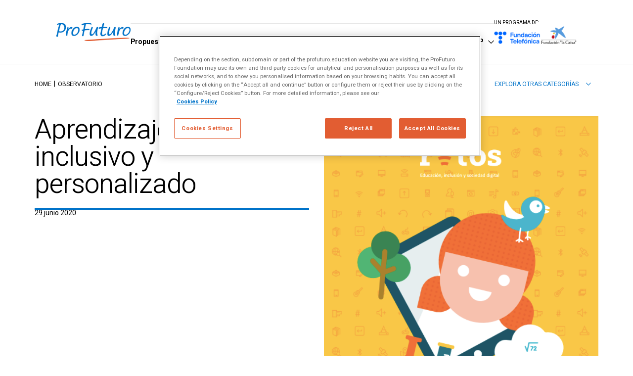

--- FILE ---
content_type: text/html; charset=UTF-8
request_url: https://profuturo.education/publicaciones_data/aprendizaje-digital-inclusivo-y-personalizado/
body_size: 18656
content:


<!DOCTYPE html>
<html lang="es">
<head>
	<meta charset="utf-8">
	<meta http-equiv="X-UA-Compatible" content="IE=edge">
	<!-- Add to homescreen for Chrome on Android -->
	<meta name="mobile-web-app-capable" content="yes">

	<!-- Add to homescreen for Safari on iOS -->
	<meta name="apple-mobile-web-app-capable" content="yes">
	<meta name="apple-mobile-web-app-status-bar-style" content="black">
	<meta name="format-detection" content="telephone=no">
	<meta name="viewport" content="width=device-width, initial-scale=1.0, maximum-scale=1.0">
	
	

	<link rel="shortcut icon" href="https://profuturo.education/wp-content/themes/profuturo/images/favicon.png" />
	
	<script type="text/javascript">
		var userAgent = 'navigator' in window && 'userAgent' in navigator && navigator.userAgent.toLowerCase() || '';
		function isIE( version ) {
			if(!version) {
				return /msie/i.test(userAgent) || "ActiveXObject" in window;
			}
			if(version >= 11) {
				return "ActiveXObject" in window;
			}
			return new RegExp('msie ' + version).test(userAgent);
		}

		if(isIE(5) || isIE(6) || isIE(7) || isIE(8) || isIE(9) || isIE(10)) {
			alert('Por favor, actualiza tu navegador. \nHemos detectado que estás usando una versión obsoleta de Internet Explorer. \nPor tu seguridad y para el correcto funcionamiento de la plataforma, recomendamos actualizar a la versión 11 o utilizar un navegador alternativo, como Mozilla Firefox o Google Chrome.');
			window.location = "http://browsehappy.com/";
			throw new Error('Navegador obsoleto');
		}
	</script>

	<!-- Inicio del aviso de consentimiento de cookies de OneTrust para profuturo.education -->
<script type="text/javascript" charset="UTF-8" data-domain-script="e6fa04ee-16f9-432a-b6c4-87dbfd4aefcc-test" src="https://cdn.cookielaw.org/scripttemplates/otSDKStub.js"></script>
<script type="text/javascript">
function OptanonWrapper() { }
</script>
<!-- Fin del aviso de consentimiento de cookies de OneTrust para profuturo.education -->	<style>img:is([sizes="auto" i], [sizes^="auto," i]) { contain-intrinsic-size: 3000px 1500px }</style>
	<link rel="alternate" hreflang="es" href="https://profuturo.education/publicaciones_data/aprendizaje-digital-inclusivo-y-personalizado/" />
<link rel="alternate" hreflang="x-default" href="https://profuturo.education/publicaciones_data/aprendizaje-digital-inclusivo-y-personalizado/" />

		<!-- All in One SEO Pro 4.8.0 - aioseo.com -->
		<title>Aprendizaje digital inclusivo y personalizado - ProFuturo</title>
	<meta name="robots" content="max-image-preview:large" />
	<link rel="canonical" href="https://profuturo.education/publicaciones_data/aprendizaje-digital-inclusivo-y-personalizado/" />
	<meta name="generator" content="All in One SEO Pro (AIOSEO) 4.8.0" />
		<meta property="og:locale" content="es_ES" />
		<meta property="og:site_name" content="ProFuturo - Programa de educación digital impulsado por Fundación Telefónica y Fundación &quot;la Caixa&quot;" />
		<meta property="og:type" content="article" />
		<meta property="og:title" content="Aprendizaje digital inclusivo y personalizado - ProFuturo" />
		<meta property="og:url" content="https://profuturo.education/publicaciones_data/aprendizaje-digital-inclusivo-y-personalizado/" />
		<meta property="article:published_time" content="2020-06-29T22:00:55+00:00" />
		<meta property="article:modified_time" content="2020-06-29T22:04:02+00:00" />
		<meta name="twitter:card" content="summary" />
		<meta name="twitter:title" content="Aprendizaje digital inclusivo y personalizado - ProFuturo" />
		<script type="application/ld+json" class="aioseo-schema">
			{"@context":"https:\/\/schema.org","@graph":[{"@type":"BreadcrumbList","@id":"https:\/\/profuturo.education\/publicaciones_data\/aprendizaje-digital-inclusivo-y-personalizado\/#breadcrumblist","itemListElement":[{"@type":"ListItem","@id":"https:\/\/profuturo.education\/#listItem","position":1,"name":"Hogar","item":"https:\/\/profuturo.education\/","nextItem":{"@type":"ListItem","@id":"https:\/\/profuturo.education\/publicaciones_data\/aprendizaje-digital-inclusivo-y-personalizado\/#listItem","name":"Aprendizaje digital inclusivo y personalizado"}},{"@type":"ListItem","@id":"https:\/\/profuturo.education\/publicaciones_data\/aprendizaje-digital-inclusivo-y-personalizado\/#listItem","position":2,"name":"Aprendizaje digital inclusivo y personalizado","previousItem":{"@type":"ListItem","@id":"https:\/\/profuturo.education\/#listItem","name":"Hogar"}}]},{"@type":"Organization","@id":"https:\/\/profuturo.education\/#organization","name":"ProFuturo","description":"Programa de educaci\u00f3n digital impulsado por Fundaci\u00f3n Telef\u00f3nica y Fundaci\u00f3n \"la Caixa\"","url":"https:\/\/profuturo.education\/"},{"@type":"WebPage","@id":"https:\/\/profuturo.education\/publicaciones_data\/aprendizaje-digital-inclusivo-y-personalizado\/#webpage","url":"https:\/\/profuturo.education\/publicaciones_data\/aprendizaje-digital-inclusivo-y-personalizado\/","name":"Aprendizaje digital inclusivo y personalizado - ProFuturo","inLanguage":"es-ES","isPartOf":{"@id":"https:\/\/profuturo.education\/#website"},"breadcrumb":{"@id":"https:\/\/profuturo.education\/publicaciones_data\/aprendizaje-digital-inclusivo-y-personalizado\/#breadcrumblist"},"image":{"@type":"ImageObject","url":"https:\/\/profuturo.education\/wp-content\/uploads\/2020\/06\/Aprendizaje-digital-inclusivo-y-personalizado.png","@id":"https:\/\/profuturo.education\/publicaciones_data\/aprendizaje-digital-inclusivo-y-personalizado\/#mainImage","width":489,"height":694},"primaryImageOfPage":{"@id":"https:\/\/profuturo.education\/publicaciones_data\/aprendizaje-digital-inclusivo-y-personalizado\/#mainImage"},"datePublished":"2020-06-29T22:00:55+00:00","dateModified":"2020-06-29T22:04:02+00:00"},{"@type":"WebSite","@id":"https:\/\/profuturo.education\/#website","url":"https:\/\/profuturo.education\/","name":"ProFuturo","description":"Programa de educaci\u00f3n digital impulsado por Fundaci\u00f3n Telef\u00f3nica y Fundaci\u00f3n \"la Caixa\"","inLanguage":"es-ES","publisher":{"@id":"https:\/\/profuturo.education\/#organization"}}]}
		</script>
		<!-- All in One SEO Pro -->

<link rel='dns-prefetch' href='//profuturo.education' />
<script type="text/javascript">
/* <![CDATA[ */
window._wpemojiSettings = {"baseUrl":"https:\/\/s.w.org\/images\/core\/emoji\/15.0.3\/72x72\/","ext":".png","svgUrl":"https:\/\/s.w.org\/images\/core\/emoji\/15.0.3\/svg\/","svgExt":".svg","source":{"concatemoji":"https:\/\/profuturo.education\/wp-includes\/js\/wp-emoji-release.min.js?ver=6.7.2"}};
/*! This file is auto-generated */
!function(i,n){var o,s,e;function c(e){try{var t={supportTests:e,timestamp:(new Date).valueOf()};sessionStorage.setItem(o,JSON.stringify(t))}catch(e){}}function p(e,t,n){e.clearRect(0,0,e.canvas.width,e.canvas.height),e.fillText(t,0,0);var t=new Uint32Array(e.getImageData(0,0,e.canvas.width,e.canvas.height).data),r=(e.clearRect(0,0,e.canvas.width,e.canvas.height),e.fillText(n,0,0),new Uint32Array(e.getImageData(0,0,e.canvas.width,e.canvas.height).data));return t.every(function(e,t){return e===r[t]})}function u(e,t,n){switch(t){case"flag":return n(e,"\ud83c\udff3\ufe0f\u200d\u26a7\ufe0f","\ud83c\udff3\ufe0f\u200b\u26a7\ufe0f")?!1:!n(e,"\ud83c\uddfa\ud83c\uddf3","\ud83c\uddfa\u200b\ud83c\uddf3")&&!n(e,"\ud83c\udff4\udb40\udc67\udb40\udc62\udb40\udc65\udb40\udc6e\udb40\udc67\udb40\udc7f","\ud83c\udff4\u200b\udb40\udc67\u200b\udb40\udc62\u200b\udb40\udc65\u200b\udb40\udc6e\u200b\udb40\udc67\u200b\udb40\udc7f");case"emoji":return!n(e,"\ud83d\udc26\u200d\u2b1b","\ud83d\udc26\u200b\u2b1b")}return!1}function f(e,t,n){var r="undefined"!=typeof WorkerGlobalScope&&self instanceof WorkerGlobalScope?new OffscreenCanvas(300,150):i.createElement("canvas"),a=r.getContext("2d",{willReadFrequently:!0}),o=(a.textBaseline="top",a.font="600 32px Arial",{});return e.forEach(function(e){o[e]=t(a,e,n)}),o}function t(e){var t=i.createElement("script");t.src=e,t.defer=!0,i.head.appendChild(t)}"undefined"!=typeof Promise&&(o="wpEmojiSettingsSupports",s=["flag","emoji"],n.supports={everything:!0,everythingExceptFlag:!0},e=new Promise(function(e){i.addEventListener("DOMContentLoaded",e,{once:!0})}),new Promise(function(t){var n=function(){try{var e=JSON.parse(sessionStorage.getItem(o));if("object"==typeof e&&"number"==typeof e.timestamp&&(new Date).valueOf()<e.timestamp+604800&&"object"==typeof e.supportTests)return e.supportTests}catch(e){}return null}();if(!n){if("undefined"!=typeof Worker&&"undefined"!=typeof OffscreenCanvas&&"undefined"!=typeof URL&&URL.createObjectURL&&"undefined"!=typeof Blob)try{var e="postMessage("+f.toString()+"("+[JSON.stringify(s),u.toString(),p.toString()].join(",")+"));",r=new Blob([e],{type:"text/javascript"}),a=new Worker(URL.createObjectURL(r),{name:"wpTestEmojiSupports"});return void(a.onmessage=function(e){c(n=e.data),a.terminate(),t(n)})}catch(e){}c(n=f(s,u,p))}t(n)}).then(function(e){for(var t in e)n.supports[t]=e[t],n.supports.everything=n.supports.everything&&n.supports[t],"flag"!==t&&(n.supports.everythingExceptFlag=n.supports.everythingExceptFlag&&n.supports[t]);n.supports.everythingExceptFlag=n.supports.everythingExceptFlag&&!n.supports.flag,n.DOMReady=!1,n.readyCallback=function(){n.DOMReady=!0}}).then(function(){return e}).then(function(){var e;n.supports.everything||(n.readyCallback(),(e=n.source||{}).concatemoji?t(e.concatemoji):e.wpemoji&&e.twemoji&&(t(e.twemoji),t(e.wpemoji)))}))}((window,document),window._wpemojiSettings);
/* ]]> */
</script>
<style id='wp-emoji-styles-inline-css' type='text/css'>

	img.wp-smiley, img.emoji {
		display: inline !important;
		border: none !important;
		box-shadow: none !important;
		height: 1em !important;
		width: 1em !important;
		margin: 0 0.07em !important;
		vertical-align: -0.1em !important;
		background: none !important;
		padding: 0 !important;
	}
</style>
<link rel='stylesheet' id='wp-block-library-css' href='https://profuturo.education/wp-includes/css/dist/block-library/style.min.css?ver=6.7.2' type='text/css' media='all' />
<style id='classic-theme-styles-inline-css' type='text/css'>
/*! This file is auto-generated */
.wp-block-button__link{color:#fff;background-color:#32373c;border-radius:9999px;box-shadow:none;text-decoration:none;padding:calc(.667em + 2px) calc(1.333em + 2px);font-size:1.125em}.wp-block-file__button{background:#32373c;color:#fff;text-decoration:none}
</style>
<style id='global-styles-inline-css' type='text/css'>
:root{--wp--preset--aspect-ratio--square: 1;--wp--preset--aspect-ratio--4-3: 4/3;--wp--preset--aspect-ratio--3-4: 3/4;--wp--preset--aspect-ratio--3-2: 3/2;--wp--preset--aspect-ratio--2-3: 2/3;--wp--preset--aspect-ratio--16-9: 16/9;--wp--preset--aspect-ratio--9-16: 9/16;--wp--preset--color--black: #000000;--wp--preset--color--cyan-bluish-gray: #abb8c3;--wp--preset--color--white: #ffffff;--wp--preset--color--pale-pink: #f78da7;--wp--preset--color--vivid-red: #cf2e2e;--wp--preset--color--luminous-vivid-orange: #ff6900;--wp--preset--color--luminous-vivid-amber: #fcb900;--wp--preset--color--light-green-cyan: #7bdcb5;--wp--preset--color--vivid-green-cyan: #00d084;--wp--preset--color--pale-cyan-blue: #8ed1fc;--wp--preset--color--vivid-cyan-blue: #0693e3;--wp--preset--color--vivid-purple: #9b51e0;--wp--preset--gradient--vivid-cyan-blue-to-vivid-purple: linear-gradient(135deg,rgba(6,147,227,1) 0%,rgb(155,81,224) 100%);--wp--preset--gradient--light-green-cyan-to-vivid-green-cyan: linear-gradient(135deg,rgb(122,220,180) 0%,rgb(0,208,130) 100%);--wp--preset--gradient--luminous-vivid-amber-to-luminous-vivid-orange: linear-gradient(135deg,rgba(252,185,0,1) 0%,rgba(255,105,0,1) 100%);--wp--preset--gradient--luminous-vivid-orange-to-vivid-red: linear-gradient(135deg,rgba(255,105,0,1) 0%,rgb(207,46,46) 100%);--wp--preset--gradient--very-light-gray-to-cyan-bluish-gray: linear-gradient(135deg,rgb(238,238,238) 0%,rgb(169,184,195) 100%);--wp--preset--gradient--cool-to-warm-spectrum: linear-gradient(135deg,rgb(74,234,220) 0%,rgb(151,120,209) 20%,rgb(207,42,186) 40%,rgb(238,44,130) 60%,rgb(251,105,98) 80%,rgb(254,248,76) 100%);--wp--preset--gradient--blush-light-purple: linear-gradient(135deg,rgb(255,206,236) 0%,rgb(152,150,240) 100%);--wp--preset--gradient--blush-bordeaux: linear-gradient(135deg,rgb(254,205,165) 0%,rgb(254,45,45) 50%,rgb(107,0,62) 100%);--wp--preset--gradient--luminous-dusk: linear-gradient(135deg,rgb(255,203,112) 0%,rgb(199,81,192) 50%,rgb(65,88,208) 100%);--wp--preset--gradient--pale-ocean: linear-gradient(135deg,rgb(255,245,203) 0%,rgb(182,227,212) 50%,rgb(51,167,181) 100%);--wp--preset--gradient--electric-grass: linear-gradient(135deg,rgb(202,248,128) 0%,rgb(113,206,126) 100%);--wp--preset--gradient--midnight: linear-gradient(135deg,rgb(2,3,129) 0%,rgb(40,116,252) 100%);--wp--preset--font-size--small: 13px;--wp--preset--font-size--medium: 20px;--wp--preset--font-size--large: 36px;--wp--preset--font-size--x-large: 42px;--wp--preset--spacing--20: 0.44rem;--wp--preset--spacing--30: 0.67rem;--wp--preset--spacing--40: 1rem;--wp--preset--spacing--50: 1.5rem;--wp--preset--spacing--60: 2.25rem;--wp--preset--spacing--70: 3.38rem;--wp--preset--spacing--80: 5.06rem;--wp--preset--shadow--natural: 6px 6px 9px rgba(0, 0, 0, 0.2);--wp--preset--shadow--deep: 12px 12px 50px rgba(0, 0, 0, 0.4);--wp--preset--shadow--sharp: 6px 6px 0px rgba(0, 0, 0, 0.2);--wp--preset--shadow--outlined: 6px 6px 0px -3px rgba(255, 255, 255, 1), 6px 6px rgba(0, 0, 0, 1);--wp--preset--shadow--crisp: 6px 6px 0px rgba(0, 0, 0, 1);}:where(.is-layout-flex){gap: 0.5em;}:where(.is-layout-grid){gap: 0.5em;}body .is-layout-flex{display: flex;}.is-layout-flex{flex-wrap: wrap;align-items: center;}.is-layout-flex > :is(*, div){margin: 0;}body .is-layout-grid{display: grid;}.is-layout-grid > :is(*, div){margin: 0;}:where(.wp-block-columns.is-layout-flex){gap: 2em;}:where(.wp-block-columns.is-layout-grid){gap: 2em;}:where(.wp-block-post-template.is-layout-flex){gap: 1.25em;}:where(.wp-block-post-template.is-layout-grid){gap: 1.25em;}.has-black-color{color: var(--wp--preset--color--black) !important;}.has-cyan-bluish-gray-color{color: var(--wp--preset--color--cyan-bluish-gray) !important;}.has-white-color{color: var(--wp--preset--color--white) !important;}.has-pale-pink-color{color: var(--wp--preset--color--pale-pink) !important;}.has-vivid-red-color{color: var(--wp--preset--color--vivid-red) !important;}.has-luminous-vivid-orange-color{color: var(--wp--preset--color--luminous-vivid-orange) !important;}.has-luminous-vivid-amber-color{color: var(--wp--preset--color--luminous-vivid-amber) !important;}.has-light-green-cyan-color{color: var(--wp--preset--color--light-green-cyan) !important;}.has-vivid-green-cyan-color{color: var(--wp--preset--color--vivid-green-cyan) !important;}.has-pale-cyan-blue-color{color: var(--wp--preset--color--pale-cyan-blue) !important;}.has-vivid-cyan-blue-color{color: var(--wp--preset--color--vivid-cyan-blue) !important;}.has-vivid-purple-color{color: var(--wp--preset--color--vivid-purple) !important;}.has-black-background-color{background-color: var(--wp--preset--color--black) !important;}.has-cyan-bluish-gray-background-color{background-color: var(--wp--preset--color--cyan-bluish-gray) !important;}.has-white-background-color{background-color: var(--wp--preset--color--white) !important;}.has-pale-pink-background-color{background-color: var(--wp--preset--color--pale-pink) !important;}.has-vivid-red-background-color{background-color: var(--wp--preset--color--vivid-red) !important;}.has-luminous-vivid-orange-background-color{background-color: var(--wp--preset--color--luminous-vivid-orange) !important;}.has-luminous-vivid-amber-background-color{background-color: var(--wp--preset--color--luminous-vivid-amber) !important;}.has-light-green-cyan-background-color{background-color: var(--wp--preset--color--light-green-cyan) !important;}.has-vivid-green-cyan-background-color{background-color: var(--wp--preset--color--vivid-green-cyan) !important;}.has-pale-cyan-blue-background-color{background-color: var(--wp--preset--color--pale-cyan-blue) !important;}.has-vivid-cyan-blue-background-color{background-color: var(--wp--preset--color--vivid-cyan-blue) !important;}.has-vivid-purple-background-color{background-color: var(--wp--preset--color--vivid-purple) !important;}.has-black-border-color{border-color: var(--wp--preset--color--black) !important;}.has-cyan-bluish-gray-border-color{border-color: var(--wp--preset--color--cyan-bluish-gray) !important;}.has-white-border-color{border-color: var(--wp--preset--color--white) !important;}.has-pale-pink-border-color{border-color: var(--wp--preset--color--pale-pink) !important;}.has-vivid-red-border-color{border-color: var(--wp--preset--color--vivid-red) !important;}.has-luminous-vivid-orange-border-color{border-color: var(--wp--preset--color--luminous-vivid-orange) !important;}.has-luminous-vivid-amber-border-color{border-color: var(--wp--preset--color--luminous-vivid-amber) !important;}.has-light-green-cyan-border-color{border-color: var(--wp--preset--color--light-green-cyan) !important;}.has-vivid-green-cyan-border-color{border-color: var(--wp--preset--color--vivid-green-cyan) !important;}.has-pale-cyan-blue-border-color{border-color: var(--wp--preset--color--pale-cyan-blue) !important;}.has-vivid-cyan-blue-border-color{border-color: var(--wp--preset--color--vivid-cyan-blue) !important;}.has-vivid-purple-border-color{border-color: var(--wp--preset--color--vivid-purple) !important;}.has-vivid-cyan-blue-to-vivid-purple-gradient-background{background: var(--wp--preset--gradient--vivid-cyan-blue-to-vivid-purple) !important;}.has-light-green-cyan-to-vivid-green-cyan-gradient-background{background: var(--wp--preset--gradient--light-green-cyan-to-vivid-green-cyan) !important;}.has-luminous-vivid-amber-to-luminous-vivid-orange-gradient-background{background: var(--wp--preset--gradient--luminous-vivid-amber-to-luminous-vivid-orange) !important;}.has-luminous-vivid-orange-to-vivid-red-gradient-background{background: var(--wp--preset--gradient--luminous-vivid-orange-to-vivid-red) !important;}.has-very-light-gray-to-cyan-bluish-gray-gradient-background{background: var(--wp--preset--gradient--very-light-gray-to-cyan-bluish-gray) !important;}.has-cool-to-warm-spectrum-gradient-background{background: var(--wp--preset--gradient--cool-to-warm-spectrum) !important;}.has-blush-light-purple-gradient-background{background: var(--wp--preset--gradient--blush-light-purple) !important;}.has-blush-bordeaux-gradient-background{background: var(--wp--preset--gradient--blush-bordeaux) !important;}.has-luminous-dusk-gradient-background{background: var(--wp--preset--gradient--luminous-dusk) !important;}.has-pale-ocean-gradient-background{background: var(--wp--preset--gradient--pale-ocean) !important;}.has-electric-grass-gradient-background{background: var(--wp--preset--gradient--electric-grass) !important;}.has-midnight-gradient-background{background: var(--wp--preset--gradient--midnight) !important;}.has-small-font-size{font-size: var(--wp--preset--font-size--small) !important;}.has-medium-font-size{font-size: var(--wp--preset--font-size--medium) !important;}.has-large-font-size{font-size: var(--wp--preset--font-size--large) !important;}.has-x-large-font-size{font-size: var(--wp--preset--font-size--x-large) !important;}
:where(.wp-block-post-template.is-layout-flex){gap: 1.25em;}:where(.wp-block-post-template.is-layout-grid){gap: 1.25em;}
:where(.wp-block-columns.is-layout-flex){gap: 2em;}:where(.wp-block-columns.is-layout-grid){gap: 2em;}
:root :where(.wp-block-pullquote){font-size: 1.5em;line-height: 1.6;}
</style>
<link rel='stylesheet' id='contact-form-7-css' href='https://profuturo.education/wp-content/plugins/contact-form-7/includes/css/styles.css?ver=6.1' type='text/css' media='all' />
<link rel='stylesheet' id='cms-navigation-style-base-css' href='https://profuturo.education/wp-content/plugins/wpml-cms-nav/res/css/cms-navigation-base.css?ver=1.5.5' type='text/css' media='screen' />
<link rel='stylesheet' id='cms-navigation-style-css' href='https://profuturo.education/wp-content/plugins/wpml-cms-nav/res/css/cms-navigation.css?ver=1.5.5' type='text/css' media='screen' />
<link rel='stylesheet' id='vendor-style-css' href='https://profuturo.education/wp-content/themes/profuturo/build/vendor.min.css?ver=1.0.0' type='text/css' media='all' />
<link rel='stylesheet' id='style-css' href='https://profuturo.education/wp-content/themes/profuturo/build/profuturo-web.min.css?ver=1.0.0' type='text/css' media='all' />
<link rel='stylesheet' id='override-style-css' href='https://profuturo.education/wp-content/themes/profuturo/css/override.css?ver=1.0.0' type='text/css' media='all' />
<link rel='stylesheet' id='block-informes-style-css' href='https://profuturo.education/wp-content/themes/profuturo/css/block-informes.css?ver=1.0.0' type='text/css' media='all' />
<link rel="EditURI" type="application/rsd+xml" title="RSD" href="https://profuturo.education/xmlrpc.php?rsd" />
<meta name="generator" content="WordPress 6.7.2" />
<link rel='shortlink' href='https://profuturo.education/?p=11215' />
<link rel="alternate" title="oEmbed (JSON)" type="application/json+oembed" href="https://profuturo.education/wp-json/oembed/1.0/embed?url=https%3A%2F%2Fprofuturo.education%2Fpublicaciones_data%2Faprendizaje-digital-inclusivo-y-personalizado%2F" />
<link rel="alternate" title="oEmbed (XML)" type="text/xml+oembed" href="https://profuturo.education/wp-json/oembed/1.0/embed?url=https%3A%2F%2Fprofuturo.education%2Fpublicaciones_data%2Faprendizaje-digital-inclusivo-y-personalizado%2F&#038;format=xml" />
<meta name="generator" content="WPML ver:4.7.1 stt:1,4,42,2;" />
<link rel="icon" href="https://profuturo.education/wp-content/uploads/2022/02/cropped-profuturo-icon-1080x1080-1-32x32.png" sizes="32x32" />
<link rel="icon" href="https://profuturo.education/wp-content/uploads/2022/02/cropped-profuturo-icon-1080x1080-1-192x192.png" sizes="192x192" />
<link rel="apple-touch-icon" href="https://profuturo.education/wp-content/uploads/2022/02/cropped-profuturo-icon-1080x1080-1-180x180.png" />
<meta name="msapplication-TileImage" content="https://profuturo.education/wp-content/uploads/2022/02/cropped-profuturo-icon-1080x1080-1-270x270.png" />
		<style type="text/css" id="wp-custom-css">
			.wpcf7-form{border:none;}
.wpcf7-list-item a{display:inline;}

.custom-align-center{
	margin: 0 15% 30px 15% !important
}


//logo-wrapper//
.logos-wrapper{
	display: flex;
}
.logo-wrapper{
 width: 70px;
}
.logo-wrapper img{
 max-width: 100%;
}		</style>
		<!-- Google Tag Manager -->
<script>(function(w,d,s,l,i){w[l]=w[l]||[];w[l].push({'gtm.start': new Date().getTime(),event:'gtm.js'});var f=d.getElementsByTagName(s)[0], j=d.createElement(s),dl=l!='dataLayer'?'&l='+l:'';j.async=true;j.src='https://www.googletagmanager.com/gtm.js?id='+i+dl;f.parentNode.insertBefore(j,f);})(window,document,'script','dataLayer', 'GTM-5BSF9RF');</script>
<!-- End Google Tag Manager -->
<script type="text/javascript" src="//script.crazyegg.com/pages/scripts/0057/6919.js" async="async"></script></head>
<body>



<main class="main main--observatorio" role="main">



	<header class="header" data-seres-role="header">
	<div class="header__inner">
		
		
		<div class="textwidget custom-html-widget"><section class="header-logo">
			<a class="header__logo" href="https://profuturo.education/" title="Profuturo">
				<img src="https://profuturo.education/wp-content/uploads/2022/09/profuturo-logo.png" alt="Profuturo logo">
			</a>
		</section></div>		
		<nav class="header-nav">
			<div class="header-nav__inner"><div class="header-nav-item dropdown" data-seres-role="dropdown">
						<a href="https://profuturo.education/propuesta-educativa/" class="header-nav-item__trigger dropdown__trigger " data-dropdown-role="trigger" title="Propuesta educativa">
							<span>Propuesta educativa</span>
							<svg class="svg-icon svg-icon--arrow-down"><use xlink:href="#arrow-down"></use></svg>
						</a>
						<div class="header-nav-item-submenu dropdown-target" data-dropdown-role="target">
							<div class="dropdown-target__inner"><ul><li><a class="" href="https://profuturo.education/propuesta-educativa/" title="Propuesta educativa">Propuesta educativa</a></li><li><a class="is-child " href="https://profuturo.education/propuesta-educativa/#aprenderyeducar-ancla" title="Aprender y educar en la era digital">Aprender y educar en la era digital</a></li><li><a class="is-child " href="https://profuturo.education/propuesta-educativa/#marcosreferencia-ancla" title="Marcos de referencia">Marcos de referencia</a></li><li><a class="is-child " href="https://profuturo.education/propuesta-educativa/marco-para-aprender-unidades-didacticas-y-materias/" title="Unidades didácticas en el marco para aprender">Unidades didácticas en el marco para aprender</a></li><li><a class="is-child " href="https://profuturo.education/propuesta-educativa/objetivos-y-contenidos-de-las-unidades-didacticas-de-profuturo/" title="Objetivos y contenidos de las Unidades Didácticas de ProFuturo">Objetivos y contenidos de las Unidades Didácticas de ProFuturo</a></li></ul><ul><li><a class="" href="https://discover.profuturo.education/" title="Escuelas de conocimiento">Escuelas de conocimiento</a></li><li><a class="is-child " href="https://discover.profuturo.education/global/escuela/escuela-de-matematicas/" title="Escuela de Matemáticas">Escuela de Matemáticas</a></li><li><a class="is-child " href="https://discover.profuturo.education/global/escuela/escuela-de-competencia-digital/" title="Escuela de Competencia Digital">Escuela de Competencia Digital</a></li><li><a class="is-child " href="https://discover.profuturo.education/global/escuela/escuela-de-pensamiento-computacional-e-inteligencia-artificial/" title="Escuela de Pensamiento Computacional e Inteligencia Artificial">Escuela de Pensamiento Computacional e Inteligencia Artificial</a></li><li><a class="is-child " href="https://discover.profuturo.education/global/escuela/escuela-de-innovacion-educativa/" title="Escuela de Innovación Educativa">Escuela de Innovación Educativa</a></li><li><a class="is-child " href="https://discover.profuturo.education/global/escuela/escuela-de-ciudadania/" title="Escuela de Ciudadanía">Escuela de Ciudadanía</a></li><li><a class="is-child " href="https://discover.profuturo.education/global/escuela/escuela-de-alfabetizaciones-multiples/" title="Escuela de Alfabetizaciones Múltiples">Escuela de Alfabetizaciones Múltiples</a></li></ul></div>
						</div>
					</div><div class="header-nav-item dropdown" data-seres-role="dropdown">
						<a href="#" class="header-nav-item__trigger dropdown__trigger " data-dropdown-role="trigger" title="Sobre nosotros">
							<span>Sobre nosotros</span>
							<svg class="svg-icon svg-icon--arrow-down"><use xlink:href="#arrow-down"></use></svg>
						</a>
						<div class="header-nav-item-submenu dropdown-target" data-dropdown-role="target">
							<div class="dropdown-target__inner"><ul><li><a class="" href="https://profuturo.education/quienes-somos/" title="Quiénes somos">Quiénes somos</a></li><li><a class="is-child " href="https://profuturo.education/gobierno/" title="Gobierno">Gobierno</a></li><li><a class="is-child " href="https://profuturo.education/aliados/" title="Aliados">Aliados</a></li><li><a class="is-child " href="https://profuturo.education/reconocimientos/" title="Reconocimientos">Reconocimientos</a></li></ul><ul><li><a class="" href="https://profuturo.education/proyectos/" title="Qué hacemos">Qué hacemos</a></li><li><a class="" href="https://profuturo.education/paises/" title="Dónde estamos">Dónde estamos</a></li><li><a class="" href="https://profuturo.education/informes/" title="Informes">Informes</a></li><li><a class="" href="https://profuturo.education/canal-de-denuncias/" title="Canal de Denuncias">Canal de Denuncias</a></li></ul></div>
						</div>
					</div><div class="header-nav-item dropdown" data-seres-role="dropdown">
						<a href="https://profuturo.education/observatorio/" class="header-nav-item__trigger dropdown__trigger " data-dropdown-role="trigger" title="Observatorio ProFuturo">
							<span>Observatorio ProFuturo</span>
							<svg class="svg-icon svg-icon--arrow-down"><use xlink:href="#arrow-down"></use></svg>
						</a>
						<div class="header-nav-item-submenu dropdown-target" data-dropdown-role="target">
							<div class="dropdown-target__inner"><ul><li><a class="" href="https://profuturo.education/observatorio/" title="Descubre el Observatorio">Descubre el Observatorio</a></li><li><a class="is-child " href="https://profuturo.education/observatorio/colaboradores/" title="Autores y Colaboradores">Autores y Colaboradores</a></li><li><a class="is-child " href="https://profuturo.education/observatorio/conversaciones/" title="Conversaciones">Conversaciones</a></li><li><a class="is-child " href="https://profuturo.education/observatorio/temas/" title="Glosario de temas">Glosario de temas</a></li></ul><ul><li><a class="" href="#" title="Categorías">Categorías</a></li><li><a class="is-child " href="https://profuturo.education/observatorio/enfoques/" title="Enfoques">Enfoques</a></li><li><a class="is-child " href="https://profuturo.education/observatorio/competencias-xxi/" title="Competencias XXI">Competencias XXI</a></li><li><a class="is-child " href="https://profuturo.education/observatorio/soluciones-innovadoras/" title="Soluciones innovadoras">Soluciones innovadoras</a></li><li><a class="is-child " href="https://profuturo.education/observatorio/experiencias-inspiradoras/" title="Experiencias inspiradoras">Experiencias inspiradoras</a></li><li><a class="is-child " href="https://profuturo.education/observatorio/tendencias/" title="Tendencias">Tendencias</a></li></ul></div>
						</div>
					</div><div class="header-nav-item"><a href="https://profuturo.education/historias/" class="header-nav-item__trigger " data-dropdown-role="trigger" title="Historias">
							<span>Historias</span>
							
						</a></div><div class="header-nav-item"><a href="https://profuturo.education/publicaciones-descargables/" class="header-nav-item__trigger " data-dropdown-role="trigger" title="Publicaciones">
							<span>Publicaciones</span>
							
						</a></div><div class="header-nav-item"><a href="https://profuturo.education/noticias" class="header-nav-item__trigger " data-dropdown-role="trigger" title="Noticias">
							<span>Noticias</span>
							
						</a></div><div class="header-nav-item header-nav-item--lang dropdown" data-seres-role="dropdown"><a href="#" class="header-nav-item__trigger dropdown__trigger" data-dropdown-role="trigger" title="ESP"><span>ESP</span><svg class="svg-icon svg-icon--arrow-down"><use xlink:href="#arrow-down"></use></svg></a><div class="header-nav-item-submenu dropdown-target" data-dropdown-role="target"><div class="dropdown-target__inner"><ul><li> <a class="is-child active" href="https://profuturo.education/publicaciones_data/aprendizaje-digital-inclusivo-y-personalizado/" title="Español">Español</a></li></ul></div></div></div></div></nav>		
		<div class="textwidget custom-html-widget"><div class="header-logos">
<section class="header-meta">
<p>Un programa de:</p>
<div class="header-meta__inner">
				<a href="https://www.fundaciontelefonica.com/" class="header-meta__item header-meta__item--telefonica" title="Fundación Telefónica" rel="noopener noreferrer nofollow" target="_blank">
					<img src="https://profuturo.education/wp-content/uploads/2022/09/fundacion-telefonica-logo.png" alt="Fundación Telefónica">
				</a>
				<a href="https://obrasociallacaixa.org/" class="header-meta__item header-meta__item--lacaixa" title="Fundación la Caixa" rel="noopener noreferrer nofollow" target="_blank">
					<img src="https://profuturo.education/wp-content/uploads/2022/09/logo-caixa.png" alt="Fundación la Caixa">
				</a>
			</div>
</section>
	</div></div>	</div>
	<div class="header-mobile">
		<button class="header-burger" data-seres-role="nav-mobile">
			<svg class="svg-icon svg-icon--burger"><use xlink:href="#burger"></use></svg>
		</button>
	</div>
</header>

<nav class="nav-mobile" data-nav-role="target">
	<button type="button" class="nav-mobile__close" data-nav-role="close">
		<i class="iconfont iconfont--close"></i>
	</button>
	<ul><li>
						<a href="https://profuturo.education/propuesta-educativa/" class="nav-mobile-group__item " data-toggle-target="0" title="Propuesta educativa">Propuesta educativa</a><ul data-toggle-id="0"><li><a class="nav-mobile-group__item " href="https://profuturo.education/propuesta-educativa/" title="Propuesta educativa">Propuesta educativa</a></li><li><a class="nav-mobile-group__item is-child " href="https://profuturo.education/propuesta-educativa/#aprenderyeducar-ancla" title="Aprender y educar en la era digital">Aprender y educar en la era digital</a></li><li><a class="nav-mobile-group__item is-child " href="https://profuturo.education/propuesta-educativa/#marcosreferencia-ancla" title="Marcos de referencia">Marcos de referencia</a></li><li><a class="nav-mobile-group__item is-child " href="https://profuturo.education/propuesta-educativa/marco-para-aprender-unidades-didacticas-y-materias/" title="Unidades didácticas en el marco para aprender">Unidades didácticas en el marco para aprender</a></li><li><a class="nav-mobile-group__item is-child " href="https://profuturo.education/propuesta-educativa/objetivos-y-contenidos-de-las-unidades-didacticas-de-profuturo/" title="Objetivos y contenidos de las Unidades Didácticas de ProFuturo">Objetivos y contenidos de las Unidades Didácticas de ProFuturo</a></li><li><a class="nav-mobile-group__item " href="https://discover.profuturo.education/" title="Escuelas de conocimiento">Escuelas de conocimiento</a></li><li><a class="nav-mobile-group__item is-child " href="https://discover.profuturo.education/global/escuela/escuela-de-matematicas/" title="Escuela de Matemáticas">Escuela de Matemáticas</a></li><li><a class="nav-mobile-group__item is-child " href="https://discover.profuturo.education/global/escuela/escuela-de-competencia-digital/" title="Escuela de Competencia Digital">Escuela de Competencia Digital</a></li><li><a class="nav-mobile-group__item is-child " href="https://discover.profuturo.education/global/escuela/escuela-de-pensamiento-computacional-e-inteligencia-artificial/" title="Escuela de Pensamiento Computacional e Inteligencia Artificial">Escuela de Pensamiento Computacional e Inteligencia Artificial</a></li><li><a class="nav-mobile-group__item is-child " href="https://discover.profuturo.education/global/escuela/escuela-de-innovacion-educativa/" title="Escuela de Innovación Educativa">Escuela de Innovación Educativa</a></li><li><a class="nav-mobile-group__item is-child " href="https://discover.profuturo.education/global/escuela/escuela-de-ciudadania/" title="Escuela de Ciudadanía">Escuela de Ciudadanía</a></li><li><a class="nav-mobile-group__item is-child " href="https://discover.profuturo.education/global/escuela/escuela-de-alfabetizaciones-multiples/" title="Escuela de Alfabetizaciones Múltiples">Escuela de Alfabetizaciones Múltiples</a></li></ul></li><li>
						<a href="#" class="nav-mobile-group__item " data-toggle-target="13" title="Sobre nosotros">Sobre nosotros</a><ul data-toggle-id="13"><li><a class="nav-mobile-group__item " href="https://profuturo.education/quienes-somos/" title="Quiénes somos">Quiénes somos</a></li><li><a class="nav-mobile-group__item is-child " href="https://profuturo.education/gobierno/" title="Gobierno">Gobierno</a></li><li><a class="nav-mobile-group__item is-child " href="https://profuturo.education/aliados/" title="Aliados">Aliados</a></li><li><a class="nav-mobile-group__item is-child " href="https://profuturo.education/reconocimientos/" title="Reconocimientos">Reconocimientos</a></li><li><a class="nav-mobile-group__item " href="https://profuturo.education/proyectos/" title="Qué hacemos">Qué hacemos</a></li><li><a class="nav-mobile-group__item " href="https://profuturo.education/paises/" title="Dónde estamos">Dónde estamos</a></li><li><a class="nav-mobile-group__item " href="https://profuturo.education/informes/" title="Informes">Informes</a></li><li><a class="nav-mobile-group__item " href="https://profuturo.education/canal-de-denuncias/" title="Canal de Denuncias">Canal de Denuncias</a></li></ul></li><li>
						<a href="https://profuturo.education/observatorio/" class="nav-mobile-group__item " data-toggle-target="22" title="Observatorio ProFuturo">Observatorio ProFuturo</a><ul data-toggle-id="22"><li><a class="nav-mobile-group__item " href="https://profuturo.education/observatorio/" title="Descubre el Observatorio">Descubre el Observatorio</a></li><li><a class="nav-mobile-group__item is-child " href="https://profuturo.education/observatorio/colaboradores/" title="Autores y Colaboradores">Autores y Colaboradores</a></li><li><a class="nav-mobile-group__item is-child " href="https://profuturo.education/observatorio/conversaciones/" title="Conversaciones">Conversaciones</a></li><li><a class="nav-mobile-group__item is-child " href="https://profuturo.education/observatorio/temas/" title="Glosario de temas">Glosario de temas</a></li><li><a class="nav-mobile-group__item " href="#" title="Categorías">Categorías</a></li><li><a class="nav-mobile-group__item is-child " href="https://profuturo.education/observatorio/enfoques/" title="Enfoques">Enfoques</a></li><li><a class="nav-mobile-group__item is-child " href="https://profuturo.education/observatorio/competencias-xxi/" title="Competencias XXI">Competencias XXI</a></li><li><a class="nav-mobile-group__item is-child " href="https://profuturo.education/observatorio/soluciones-innovadoras/" title="Soluciones innovadoras">Soluciones innovadoras</a></li><li><a class="nav-mobile-group__item is-child " href="https://profuturo.education/observatorio/experiencias-inspiradoras/" title="Experiencias inspiradoras">Experiencias inspiradoras</a></li><li><a class="nav-mobile-group__item is-child " href="https://profuturo.education/observatorio/tendencias/" title="Tendencias">Tendencias</a></li></ul></li><li>
						<a href="https://profuturo.education/historias/" class="nav-mobile-group__item" title="Historias">Historias</a></li><li>
						<a href="https://profuturo.education/publicaciones-descargables/" class="nav-mobile-group__item" title="Publicaciones">Publicaciones</a></li><li>
						<a href="https://profuturo.education/noticias" class="nav-mobile-group__item" title="Noticias">Noticias</a></li></ul></nav>		

	

  <!-- BREADCRUMB -->

  <div class="block breadcrumb">

    <div class="container container--center" data-aos="fade">

      <div class="breadcrumb__inner">

        <section class="breadcrumb__links">

          <ul>

            <li><a href="https://profuturo.education">HOME</a></li>

            <li><a href="" title="Observatorio">Observatorio</a></li>

            

            
          </ul>

        </section>

        <div class="breadcrumb__select select-3" data-seres-role="select" data-options='{"dropdownCssClass":"select-dropdown--breadcrumb"}'>

          <select name="observatorio-categorias">

          	<option value="ruta-1" selected>Explora otras categorías</option>

          	 <option value="https://profuturo.education/observatorio/enfoques/">Enfoques</option><option value="https://profuturo.education/observatorio/competencias-xxi/">Competencias XXI</option><option value="https://profuturo.education/observatorio/soluciones-innovadoras/">Soluciones Innovadoras</option><option value="https://profuturo.education/observatorio/experiencias-inspiradoras/">Experiencias inspiradoras</option><option value="https://profuturo.education/observatorio/tendencias/">Tendencias</option>	

          </select> 

        </div>

      </div>

    </div>

  </div>

  

  <div class="container container--center" data-aos="fade">

    <div class="block block--large observatory-header">  

      <div class="block-header__info block-heading">

        <h1 class="block-heading__title block-heading__title--light block-heading__title--borderb">Aprendizaje digital inclusivo y personalizado</h1>

        <h2 class="block-heading__subtitle block-heading__subtitle--bold"></h2>

        <time datetime="29 junio 2020"><span>29 junio 2020</span></time>

      </div>   

      

      
		<div class="block-header__image">

			<img src="https://profuturo.education/wp-content/uploads/2020/06/Aprendizaje-digital-inclusivo-y-personalizado.png" alt="Aprendizaje digital inclusivo y personalizado" />

		</div>

		



	
    </div>

  </div>



  <div class="container container--center" data-aos="fade">

    <div class="block block--large observatory-post-body">

			<aside class="observatory-post-sidebar">

				

		
        

        <div class="observatory-post-sidebar__categories">

          <p class="observatory-post__share__title">Temas</p>

          <section class="breadcrumb__links">

            <ul>

            	
            </ul>

          </section>

        </div>

        <div class="observatory-post__share">
        	<p class="observatory-post__share__title">Compartir</p>
			<nav>
				<a href="https://profuturo.education/publicaciones_data/aprendizaje-digital-inclusivo-y-personalizado/" title="Facebook" data-seres-role="share" data-share-role="facebook" data-options='{ "text":"Aprendizaje digital inclusivo y personalizado vía profuturo https://profuturo.education/publicaciones_data/aprendizaje-digital-inclusivo-y-personalizado/" }' rel="noopener noreferrer nofollow">
					<i class="iconfont iconfont--facebook"></i>
				</a>
				<a href="https://profuturo.education/publicaciones_data/aprendizaje-digital-inclusivo-y-personalizado/" title="Linkedin" data-seres-role="share" data-share-role="linkedin" data-options='{ "text":"Aprendizaje digital inclusivo y personalizado vía profuturo https://profuturo.education/publicaciones_data/aprendizaje-digital-inclusivo-y-personalizado/" }' rel="noopener noreferrer nofollow">
					<i class="iconfont iconfont--linkedin"></i>
				</a>
                <a href="#" title="Twitter" data-seres-role="share" data-share-role="twitter" data-options='{ "text":"Aprendizaje digital inclusivo y personalizado vía profuturo https://profuturo.education/publicaciones_data/aprendizaje-digital-inclusivo-y-personalizado/" }' rel="noopener noreferrer nofollow">
                    <i class="iconfont iconfont--twitter"></i>
                </a>
			</nav>
        </div>

      </aside>

      <div class="observatory-post-content">

        <article class="text">

        	

        	

          

        </article>

      </div>

    </div>

  </div>



 <div class="container container--center">

  <section class="block block-heading no-mb" data-aos="fade"> 

    <h3 class="block__title"><span>También podría interesarte</span></h3>

  </section>

  <div class="block block--large">

    <div class="row" data-aos="fade">



         

      

        <div class="col-md-4 col-xs-12">

        <section class="card card__image-bg">

          <a class="card__link-img" href="https://profuturo.education/observatorio/experiencias-inspiradoras/lo-que-hacen-bien-las-escuelas-que-funcionan/" title="Lo que hacen bien las escuelas que funcionan"><img src="https://profuturo.education/wp-content/uploads/2026/01/ArticuloWeb-4-1.jpg"></a>

          <article class="card__info">

            <p class="card__category">

              <a href="https://profuturo.education/observatorio/" title="Observatorio">Observatorio</a>

            
				
            	<a href="https://profuturo.education/cat_observatorio/experiencias-inspiradoras/" title="Experiencias inspiradoras" class="active">Experiencias inspiradoras</a>

            
            

            </p>

            <a href="https://profuturo.education/observatorio/experiencias-inspiradoras/lo-que-hacen-bien-las-escuelas-que-funcionan/" class="card__title" title="Lo que hacen bien las escuelas que funcionan">Lo que hacen bien las escuelas que funcionan</a>

          </article>

        </section>

      </div>



        

      

        <div class="col-md-4 col-xs-12">

        <section class="card card__image-bg">

          <a class="card__link-img" href="https://profuturo.education/observatorio/tendencias/ia-educativa-riegos-reales-para-los-sistemas-mas-vulnerables/" title="IA educativa: riegos reales para los sistemas más vulnerables"><img src="https://profuturo.education/wp-content/uploads/2026/01/ArticuloWeb-41.jpg"></a>

          <article class="card__info">

            <p class="card__category">

              <a href="https://profuturo.education/observatorio/" title="Observatorio">Observatorio</a>

            
				
            	<a href="https://profuturo.education/cat_observatorio/tendencias/" title="Tendencias" class="active">Tendencias</a>

            
            

            </p>

            <a href="https://profuturo.education/observatorio/tendencias/ia-educativa-riegos-reales-para-los-sistemas-mas-vulnerables/" class="card__title" title="IA educativa: riegos reales para los sistemas más vulnerables">IA educativa: riegos reales para los sistemas más vulnerables</a>

          </article>

        </section>

      </div>



        

      

        <div class="col-md-4 col-xs-12">

        <section class="card card__image-bg">

          <a class="card__link-img" href="https://profuturo.education/observatorio/tendencias/que-dejamos-de-ensenar-cuando-la-ia-entra-en-el-aula/" title="Qué dejamos de enseñar cuando la IA entra en el aula"><img src="https://profuturo.education/wp-content/uploads/2026/01/ArticuloWeb-11-2.jpg"></a>

          <article class="card__info">

            <p class="card__category">

              <a href="https://profuturo.education/observatorio/" title="Observatorio">Observatorio</a>

            
				
            	<a href="https://profuturo.education/cat_observatorio/tendencias/" title="Tendencias" class="active">Tendencias</a>

            
            

            </p>

            <a href="https://profuturo.education/observatorio/tendencias/que-dejamos-de-ensenar-cuando-la-ia-entra-en-el-aula/" class="card__title" title="Qué dejamos de enseñar cuando la IA entra en el aula">Qué dejamos de enseñar cuando la IA entra en el aula</a>

          </article>

        </section>

      </div>



      
    </div>



  </div>

</div>

    

</main>



<!-- FOOTER -->

<footer class="footer">
  <div class="container container--center">
    <div class="footer__inner">
      <div class="footer-meta">
               
        <p class="footer__copyright">© 2026 TODOS LOS DERECHOS RESERVADOS</p>
      </div>
      <nav class="footer-nav"><a href="https://profuturo.education/contacto/" title="Contacto">Contacto</a><a href="https://profuturo.education/aviso-legal-2/" title="Aviso legal">Aviso legal</a><a href="https://profuturo.education/aviso-de-privacidad/" title="Aviso de privacidad">Aviso de privacidad</a><a href="https://profuturo.education/politica-de-cookies/" title="Política de cookies">Política de cookies</a></nav>      
      <div class="footer-social">
      	
      	                        <a href="https://www.facebook.com/ProFuturoEducation/" class="footer-social__item" title="Facebook" rel="noopener noreferrer nofollow" target="_blank">
                  <i class="iconfont iconfont--facebook"></i>
              </a>
                                  <a href="https://www.instagram.com/profuturo_/" class="footer-social__item" title="Instagram" rel="noopener noreferrer nofollow" target="_blank">
                  <i class="iconfont iconfont--instagram"></i>
              </a>
                                  <a href="https://twitter.com/Profuturo_" class="footer-social__item" title="Twitter" rel="noopener noreferrer nofollow" target="_blank">
                  <i class="iconfont iconfont--twitter"></i>
              </a>
                                  <a href="https://www.youtube.com/channel/UCFnugQbYsA1OL8eWeHvg2iw" class="footer-social__item" title="Youtube" rel="noopener noreferrer nofollow" target="_blank">
                  <i class="iconfont iconfont--youtube"></i>
              </a>
                                  <a href="https://www.linkedin.com/company/profuturo-education" class="footer-social__item" title="Linkedin" rel="noopener noreferrer nofollow" target="_blank">
                  <i class="iconfont iconfont--linkedin"></i>
              </a>
                </div>
    </div>
  </div>
</footer>

<script type="text/javascript" src="https://profuturo.education/wp-includes/js/dist/hooks.min.js?ver=4d63a3d491d11ffd8ac6" id="wp-hooks-js"></script>
<script type="text/javascript" src="https://profuturo.education/wp-includes/js/dist/i18n.min.js?ver=5e580eb46a90c2b997e6" id="wp-i18n-js"></script>
<script type="text/javascript" id="wp-i18n-js-after">
/* <![CDATA[ */
wp.i18n.setLocaleData( { 'text direction\u0004ltr': [ 'ltr' ] } );
/* ]]> */
</script>
<script type="text/javascript" src="https://profuturo.education/wp-content/plugins/contact-form-7/includes/swv/js/index.js?ver=6.1" id="swv-js"></script>
<script type="text/javascript" id="contact-form-7-js-translations">
/* <![CDATA[ */
( function( domain, translations ) {
	var localeData = translations.locale_data[ domain ] || translations.locale_data.messages;
	localeData[""].domain = domain;
	wp.i18n.setLocaleData( localeData, domain );
} )( "contact-form-7", {"translation-revision-date":"2025-02-18 08:30:17+0000","generator":"GlotPress\/4.0.1","domain":"messages","locale_data":{"messages":{"":{"domain":"messages","plural-forms":"nplurals=2; plural=n != 1;","lang":"es"},"This contact form is placed in the wrong place.":["Este formulario de contacto est\u00e1 situado en el lugar incorrecto."],"Error:":["Error:"]}},"comment":{"reference":"includes\/js\/index.js"}} );
/* ]]> */
</script>
<script type="text/javascript" id="contact-form-7-js-before">
/* <![CDATA[ */
var wpcf7 = {
    "api": {
        "root": "https:\/\/profuturo.education\/wp-json\/",
        "namespace": "contact-form-7\/v1"
    }
};
/* ]]> */
</script>
<script type="text/javascript" src="https://profuturo.education/wp-content/plugins/contact-form-7/includes/js/index.js?ver=6.1" id="contact-form-7-js"></script>
<script type="text/javascript" id="vendor-js-js-extra">
/* <![CDATA[ */
var siteConfig = {"ajaxURL":"https:\/\/profuturo.education\/wp-admin\/admin-ajax.php","ajaxUploadURL":"https:\/\/profuturo.education\/wp-admin\/admin-ajax.php","postID":"11215","themeURI":"https:\/\/profuturo.education\/wp-content\/themes\/profuturo","theme":"\/var\/www\/html\/wp-content\/themes\/profuturo","siteTitle":"ProFuturo","siteUrl":"https:\/\/profuturo.education","ajax":{"map_pois":{"action":"seres_ajax_map_pois","nonce":"c8153f549d"},"loadmore_3_cols":{"action":"seres_ajax_loadmore_3_cols","nonce":"c2bc6e3870"},"loadmore_users":{"action":"seres_ajax_loadmore_users","nonce":"4dde428a2a"}}};
/* ]]> */
</script>
<script type="text/javascript" src="https://profuturo.education/wp-content/themes/profuturo/build/vendor.min.js?ver=1.0.0" id="vendor-js-js"></script>
<script type="text/javascript" src="https://profuturo.education/wp-content/themes/profuturo/build/profuturo-web.min.js?ver=1.0.0" id="custom-js"></script>
<script type="text/javascript" src="https://www.google.com/recaptcha/api.js?render=6Ler-csZAAAAANzkFNqGX9IZNViKMwVwhQtWpSiv&amp;ver=3.0" id="google-recaptcha-js"></script>
<script type="text/javascript" src="https://profuturo.education/wp-includes/js/dist/vendor/wp-polyfill.min.js?ver=3.15.0" id="wp-polyfill-js"></script>
<script type="text/javascript" id="wpcf7-recaptcha-js-before">
/* <![CDATA[ */
var wpcf7_recaptcha = {
    "sitekey": "6Ler-csZAAAAANzkFNqGX9IZNViKMwVwhQtWpSiv",
    "actions": {
        "homepage": "homepage",
        "contactform": "contactform"
    }
};
/* ]]> */
</script>
<script type="text/javascript" src="https://profuturo.education/wp-content/plugins/contact-form-7/modules/recaptcha/index.js?ver=6.1" id="wpcf7-recaptcha-js"></script>

<div id="sprite-icons" style="display:none;"><svg width="0" height="0" style="position:absolute"><symbol viewBox="0 0 48 27.6" id="arrow-down" xmlns="http://www.w3.org/2000/svg"><path d="M44.4 0L24 20.4 3.6 0 0 3.6 20.4 24l3.6 3.6 3.6-3.6L48 3.6z"/></symbol><symbol viewBox="0 0 48 38.4" id="burger" xmlns="http://www.w3.org/2000/svg"><path d="M0 33.6h48v4.8H0zM0 16.8h48v4.8H0zM0 0h48v4.8H0z"/></symbol><symbol viewBox="0 0 48 48" id="clave-01" xmlns="http://www.w3.org/2000/svg"><path d="M10.4 14.8c4.1 0 7.4-3.3 7.4-7.4S14.5 0 10.4 0 3 3.3 3 7.4s3.3 7.4 7.4 7.4zm0-12.1c2.6 0 4.7 2.1 4.7 4.7s-2.1 4.7-4.7 4.7S5.7 10 5.7 7.4s2.1-4.7 4.7-4.7zM10.4 15.1C4.7 15.1 0 19.8 0 25.5v6c0 .7.6 1.3 1.3 1.3h1.8l1.4 13.9c.1.8.7 1.3 1.4 1.3H15c.7 0 1.3-.5 1.3-1.2l1.4-13.9h1.8c.7 0 1.3-.6 1.3-1.3v-6c0-5.8-4.7-10.5-10.4-10.5zm7.7 15.1h-1.7c-.7 0-1.3.5-1.3 1.2l-1.4 13.9H7.1L5.7 31.4c-.1-.7-.6-1.2-1.3-1.2H2.7v-4.7c0-3.8 2.8-7 6.4-7.6v10.6c0 .7.6 1.3 1.3 1.3.7 0 1.3-.6 1.3-1.3V17.9c3.6.6 6.4 3.8 6.4 7.6v4.7zM43.6 0H22.5c-.7 0-1.3.6-1.3 1.3s.6 1.3 1.3 1.3h21.1c.9 0 1.7.8 1.7 1.7V30c0 .9-.8 1.7-1.7 1.7H25.5c-.7 0-1.3.6-1.3 1.3 0 .7.6 1.3 1.3 1.3h18.1c2.4 0 4.4-2 4.4-4.4V4.4C48 2 46 0 43.6 0z"/></symbol><symbol viewBox="0 0 42.1 48" id="clave-02" xmlns="http://www.w3.org/2000/svg"><path d="M32.8 10.6c0-.2 0-.4-.1-.7-.3-2-1.2-3.9-2.6-5.5-2-2.4-4.9-4-8-4.3-3.1-.4-6.1.5-8.6 2.5-1 .8-1.8 1.8-2.5 2.8 0 0-.1 0-.1.1-.2.2-.3.4-.3.6-.8 1.4-1.3 3-1.5 4.6-.1.7.5 1.4 1.2 1.5.7.1 1.4-.5 1.5-1.2.1-.8.3-1.6.6-2.4 3.5 3 7.8 4.6 12.3 4.6 2 0 3.8-.3 5.6-.8v.3c-.4 2.7-1.8 5.2-3.9 6.8-.6.4-.7 1.3-.3 1.9.3.3.7.5 1.1.5.3 0 .6-.1.8-.3 2.7-2 4.5-5.2 5-8.6-.1-.8-.2-1.6-.2-2.4zM13.6 6.3c.4-.6 1-1.1 1.5-1.6 1.9-1.5 4.3-2.2 6.6-2 2.5.3 4.7 1.5 6.3 3.4.9 1.1 1.5 2.3 1.9 3.6-1.6.6-3.3.9-5.3.9-4 0-7.8-1.6-11-4.3zM18.7 18.3c-1.8 0-3.4 1.2-4.1 2.8h-2c-2.7 0-4.7-2-4.7-4.7v-2c0-.7-.6-1.3-1.3-1.3s-1.3.6-1.3 1.3v2c0 4.1 3.2 7.4 7.4 7.4h1.9c.5 1.8 2.2 3.2 4.2 3.2 2.4 0 4.4-2 4.4-4.4-.1-2.4-2-4.3-4.5-4.3zm0 6c-.9 0-1.7-.8-1.7-1.7s.8-1.7 1.7-1.7c1.1 0 1.7.9 1.7 1.7 0 .9-.8 1.7-1.7 1.7zM30.8 28.1c-.7-.3-1.5-.1-1.8.6-.3.7-.1 1.5.6 1.8 5.9 3 9.8 9.3 9.8 16.2 0 .7.6 1.3 1.3 1.3s1.3-.6 1.3-1.3c.1-7.9-4.3-15.2-11.2-18.6zM11.2 28.1C4.3 31.8 0 38.9 0 46.7c0 .7.6 1.3 1.3 1.3s1.3-.6 1.3-1.3c0-6.8 3.8-13 9.8-16.2.6-.3.9-1.1.5-1.8-.2-.7-1-.9-1.7-.6z"/></symbol><symbol viewBox="0 0 48 45" id="clave-03" xmlns="http://www.w3.org/2000/svg"><path d="M40.7 0H7.3C3.3 0 0 3.3 0 7.3v18.2c0 4 3.3 7.3 7.3 7.3h15.5v3.6c-6.9.3-12.1 3.4-12.1 7.3 0 .7.6 1.2 1.2 1.2h24.3c.7 0 1.2-.6 1.2-1.2 0-3.9-5.2-6.9-12.1-7.3v-3.6h15.5c4 0 7.3-3.3 7.3-7.3V7.3C48 3.3 44.7 0 40.7 0zm-6.2 42.5h-21c1.2-1.9 5.2-3.6 10.5-3.6s9.2 1.7 10.5 3.6zm11-17c0 2.7-2.2 4.8-4.8 4.8H7.3c-2.7 0-4.8-2.2-4.8-4.8V7.3c0-2.7 2.2-4.8 4.8-4.8h33.4c2.7 0 4.8 2.2 4.8 4.8v18.2z"/></symbol><symbol viewBox="0 0 48 48" id="clave-04" xmlns="http://www.w3.org/2000/svg"><path d="M21.1 16.4v3c0 .7.6 1.3 1.3 1.3.7 0 1.3-.6 1.3-1.3v-3c0-.7-.6-1.3-1.3-1.3-.7 0-1.3.6-1.3 1.3zM10.4 18.1c-.7 0-1.3.6-1.3 1.3v7.7H7.4c-.7 0-1.3.6-1.3 1.3 0 .7.6 1.3 1.3 1.3h9.1c.7 0 1.3-.6 1.3-1.3v-15c0-.7-.6-1.3-1.3-1.3-.7 0-1.3.6-1.3 1.3v13.8h-3.4v-7.7c-.1-.8-.7-1.4-1.4-1.4z"/><path d="M18 39.3H4.4c-.9 0-1.7-.8-1.7-1.7V4.4c0-.9.8-1.7 1.7-1.7h21.4c.4 0 .9.2 1.2.5L32.7 9c.3.3.5.7.5 1.2V15c0 .7.6 1.3 1.3 1.3s1.3-.6 1.3-1.3v-4.8c0-1.1-.5-2.3-1.3-3.1l-5.8-5.8C28 .5 26.9 0 25.8 0H4.4C2 0 0 2 0 4.4v33.2C0 40 2 42 4.4 42H18c.7 0 1.3-.6 1.3-1.3 0-.8-.6-1.4-1.3-1.4z"/><path d="M47.6 45.7L40.8 39c1.6-2 2.6-4.6 2.6-7.4 0-6.6-5.3-11.9-11.9-11.9S19.6 25 19.6 31.6s5.4 11.9 12 11.9c2.8 0 5.3-1 7.4-2.6l6.8 6.7c.3.3.6.4.9.4.3 0 .7-.1 1-.4.4-.5.4-1.4-.1-1.9zm-16-4.9c-5.1 0-9.2-4.1-9.2-9.2s4.1-9.2 9.2-9.2 9.2 4.1 9.2 9.2-4.2 9.2-9.2 9.2z"/></symbol><symbol viewBox="0 0 48 48" id="close" xmlns="http://www.w3.org/2000/svg"><path d="M48 3.9L44.1 0 24 20.1 3.9 0 0 3.9 20.1 24 0 44.1 3.9 48 24 27.9 44.1 48l3.9-3.9L27.9 24z"/></symbol><symbol viewBox="0 0 48 48" id="facebook" xmlns="http://www.w3.org/2000/svg"><path d="M18.8 48V26.5h-7.2V18h7.2v-6.8c0-3.6 1-6.3 3-8.3s4.7-3 8-3c2.7 0 4.9.1 6.6.4V8h-4.5c-1.7 0-2.8.4-3.5 1.1-.5.6-.8 1.6-.8 3V18h8l-1.1 8.5h-6.8V48h-8.9z"/></symbol><symbol viewBox="0 0 25.4 48" id="historias-arrow-left" xmlns="http://www.w3.org/2000/svg"><path d="M25.4 1.4L24.1 0 0 23.9 24.1 48l1.3-1.4L2.8 24z"/></symbol><symbol viewBox="0 0 25.4 48" id="historias-arrow-right" xmlns="http://www.w3.org/2000/svg"><path d="M0 1.4L1.4 0l24 23.9L1.4 48 0 46.6 22.6 24z"/></symbol><symbol viewBox="0 0 48 48" id="identidad" xmlns="http://www.w3.org/2000/svg"><path d="M47.7 0H.3C.1 0 0 .1 0 .3v47.4c0 .2.1.3.3.3h47.4c.2 0 .3-.1.3-.3V.3c0-.2-.1-.3-.3-.3zm0 47.7H.3V.3h47.4v47.4z"/><path d="M30.6 19.1V8.8c0-1.2-1-2.2-2.2-2.2H18.2c-1.2 0-2.2 1-2.2 2.2V13h-.6c-4.9 0-8.8 4-8.8 8.8s4 8.8 8.8 8.8 8.8-4 8.8-8.8v-.6h4.3c1.2.1 2.1-.9 2.1-2.1zM15.4 30.4c-4.7 0-8.5-3.8-8.5-8.5s3.8-8.5 8.5-8.5 8.5 3.8 8.5 8.5-3.8 8.5-8.5 8.5zM28.5 21h-4.3c-.4-4.2-3.7-7.6-7.9-7.9V8.8c0-1.1.9-1.9 1.9-1.9h10.3c1.1 0 1.9.9 1.9 1.9v10.3c0 1-.9 1.9-1.9 1.9zM25.8 38.3H6.7c-.1 0-.1.1-.1.1l.1.1h19.1c.1 0 .1-.1.1-.1s0-.1-.1-.1zM41.4 31.8h-6.1c-.2 0-.3.1-.3.3v1.3l-5.7-4.7h-.2v.2l5.9 4.9v7.7c0 .2.1.3.3.3h6.1c.2 0 .3-.1.3-.3v-9.4c.1-.2-.1-.3-.3-.3zm.1 9.6c0 .1 0 .1 0 0h-6.1v-7.5h.1v-.2l-.1-.1v-1.5h6.1v9.3zM36.8 8.3h4.7c.1 0 .1-.1.1-.1 0-.1-.1-.1-.1-.1h-4.7c-.1 0-.1.1-.1.1-.1.1 0 .1.1.1zM36.8 14.6h4.7c.1 0 .1-.1.1-.1 0-.1-.1-.1-.1-.1h-4.7c-.1 0-.1.1-.1.1-.1 0 0 .1.1.1z"/></symbol><symbol viewBox="0 0 48 48" id="instagram" xmlns="http://www.w3.org/2000/svg"><path d="M24 33.8c-5.4 0-9.8-4.4-9.8-9.8s4.4-9.8 9.8-9.8 9.8 4.4 9.8 9.8-4.4 9.8-9.8 9.8zm23.8-21.6c0-1.9-.4-3.7-1-5.4-.5-1.3-1.2-2.4-2.2-3.4-.9-1-2.1-1.7-3.4-2.2-1.7-.6-3.6-1-5.4-1C32.7 0 31.8 0 24 0s-8.7 0-11.8.2c-1.9 0-3.7.4-5.4 1-1.3.4-2.5 1.2-3.4 2.2-1 .9-1.7 2.1-2.2 3.4-.6 1.7-1 3.6-1 5.4C0 15.3 0 16.2 0 24s0 8.7.2 11.8c0 1.9.4 3.7 1 5.4.5 1.3 1.2 2.4 2.2 3.4.9 1 2.1 1.7 3.4 2.2 1.7.6 3.6 1 5.4 1 3.1.2 4 .2 11.8.2s8.7 0 11.8-.2c1.9 0 3.7-.4 5.4-1 1.3-.5 2.4-1.2 3.4-2.2 1-.9 1.7-2.1 2.2-3.4.6-1.7 1-3.6 1-5.4.2-3.1.2-4 .2-11.8s0-8.7-.2-11.8zM24 39c-8.3 0-15-6.7-15-15S15.7 9 24 9s15 6.7 15 15-6.7 15-15 15zm15.6-27.1c-1.9 0-3.5-1.6-3.5-3.5s1.6-3.5 3.5-3.5 3.5 1.6 3.5 3.5-1.5 3.5-3.5 3.5z"/></symbol><symbol viewBox="0 0 48 48" id="linkedin" xmlns="http://www.w3.org/2000/svg"><path d="M5.8 11.6c-1.6 0-2.9-.6-4.1-1.7S0 7.4 0 5.8s.6-2.9 1.7-4.1S4.2 0 5.8 0s2.9.6 4.1 1.7 1.7 2.5 1.7 4.1-.6 2.9-1.7 4.1-2.5 1.7-4.1 1.7zM10.7 48H.7V16h10v32zM48 48H38V32.4c0-2.6-.2-4.4-.6-5.6-.8-1.9-2.3-2.9-4.6-2.9s-3.9.9-4.8 2.6c-.7 1.3-1.1 3.2-1.1 5.7V48H17V16h9.5v4.4h.1c.7-1.4 1.9-2.6 3.4-3.5 1.7-1.1 3.7-1.7 6-1.7 4.6 0 7.9 1.5 9.8 4.4 1.4 2.4 2.1 6 2.1 10.9V48z"/></symbol><symbol viewBox="-99.9 259.6 100 21.1" id="logo-lacaixa" xmlns="http://www.w3.org/2000/svg"><path d="M-74.8 276.4c-.2-.3-.3-.7-.6-1-.2-.6-.7-1-.7-1.6-.4-.6-.7-1.2-1.1-1.7-.2-.2-.3-.4-.4-.7-.5-.7-1-1.3-1.5-2-.3.1-.3-.3-.5-.3-.5-.3-.5-.9-1-1.2-.2-.3-.6-.3-.7-.7.3-.5.8-1 1.2-1.5.5-.7 1.2-1.2 1.5-1.9.7-1.3 1.9-2.3 2-3.9-.1-.2-.3-.1-.5-.2-.3.1-.7 0-.9.4-.6.5-1.4.7-2 1.1-.2.1-.3.2-.6.3-.4.2-.8.5-1.2.8-.2 0-.4.1-.6.2-.2.4-.6.4-.9.7-.7.5-1.4.7-2.1 1.1-.2.1-.2.2-.3.3s-.4 0-.5-.1c-.5-.7-1.3-1-1.9-1.5-.5-.4-1.1-.6-1.7-.9-.6-.1-1.1-.3-1.6-.5-.2.1-.4 0-.6.1-.1.1-.2.2-.2.3.2.3-.1.6.2.9.2.8.8 1.5 1.1 2.2l.9 1.2v.1c-.3 0-.6-.1-.9-.2-.9 0-1.8-.2-2.8-.2-.5.1-1.1-.1-1.6.1-.8.2-1.7.2-2.4.5s-1.6.5-2.2 1.2v.1c.2.2.4.4.7.4.3.1.6.2.9.2.5.2 1 .2 1.5.5.2.1.5.1.7.1.3.2.7.2 1.1.2 1 .2 1.9.3 3 .3.6.2 1.2.1 1.9.1.1 0 .1.1.1.1-.2.9-.6 1.8-.9 2.7-.1.2 0 .4-.1.6-.3.2-.3.6-.5.9.1.3 0 .6-.2.9-.1.5-.2.9-.3 1.3-.1.3-.1.7-.2 1 .1.5-.2.9-.2 1.4l.1.2c-.1.3 0 .7-.1 1 .2.2 0 .6.1.8.1.2.2.1.3.2.3-.2.5-.3.7-.6 1-.7 1.4-1.9 2.1-2.8.5-.9 1-1.9 1.5-2.8.2-.6.6-1 .6-1.7.3-.5.2-1.1.6-1.5.1-.1 0-.2.1-.3.6.3 1.2.9 1.8 1.2.3.1.4.5.7.5.4.3.7.6 1.1.9.9.5 1.5 1.2 2.3 1.7.3.2.5.6.8.6.9.7 1.8 1.2 2.7 1.9.9.5 1.7 1 2.6 1.3.2-.1.3.2.5.1.1-.1.2-.3.1-.5-.4-.9-.7-1.7-1-2.4z"/><path d="M-92.9 270.4c-.1-.3-.5-.2-.8-.3-.3.1-.7.1-1.1.2-.1.2-.3.2-.4.3l-.2.6c-.1.5 0 .9.3 1.1.6.5 1.5.4 2.2.1l.5-.7-.1-.7c-.2-.1-.2-.4-.4-.6zM-93.1 276.4c-.1-.5-.2-.9-.5-1.3-.3-.1-.2-.4-.5-.5-.2.1-.3-.1-.5-.1-.2.2-.4-.1-.6 0-.1.2-.3.1-.5.1-.4.2-.9.3-1.1.9-.3.1-.2.6-.6.7l-.2 1 .1.6c-.1.3.1.6 0 1 .1.2.3.3.5.6.3.2.6.5.9.6.1.2.4.2.6.2.3 0 .7.1 1-.1.5.1.5-.5.8-.6.2.1.3-.2.4-.3.2-.4.5-.8.4-1.2.1-.2.1-.5.1-.8l-.2-.2c.1-.2-.1-.4-.1-.6zM-64 278.5h61v.3h-61zM-66.4 261.4c-.5 0-.9.6-.9 1.3 0 .5.2.8.4.9.3.1.7.4.7 1.3 0 1-.6 1.6-1.1 1.9-.1.2-.1.6.1.6 1-.4 2-1.6 2-3.5 0-1.8-.7-2.5-1.2-2.5zM-69.2 261.4c-.5 0-.9.6-.9 1.3 0 .5.2.8.4.9.3.1.7.4.7 1.3 0 1-.6 1.6-1.1 1.9-.1.2-.1.6.1.6 1-.4 2-1.6 2-3.5.1-1.8-.7-2.5-1.2-2.5zM-62.9 264.3c.1.8.2 2.3.2 3.6v6.8c0 .5-.2.9-.9 1v.4c.6 0 1.2-.1 1.8-.1s1.2.1 1.9.1v-.4c-.6-.1-.8-.5-.8-1.2v-8.1c0-1.9.1-4 .1-5.1h-.4c-.6.6-2.2 1.2-2.9 1.2v.5c.6 0 1 .5 1 1.3zM-56.5 276.2c.9 0 1.6-.5 2.3-1 .2.5.9.9 1.6 1l1.6-1.2-.3-.3c-.2.1-.3.1-.5.1-.5 0-.6-.3-.6-1.2v-.7c0-1.2.1-2.3.1-3 0-2.1-1.6-2.6-3.5-2.6-1 0-1.8.1-2.7.4v2h.5c.5-.8 1-1.1 2-1.1 1.4 0 1.5 1.2 1.5 2.4-.3 0-.6-.1-1-.1-1.9 0-4 .9-4 3.1.2 1.3 1.6 2.2 3 2.2zm1.2-4.8c.4 0 .8.1 1 .1l.1 3.1c-.3.2-.7.3-1.4.3-.9 0-1.6-.7-1.6-1.7-.1-1.3.9-1.8 1.9-1.8zM-39.6 276.2c1.4 0 2.4-.2 4.1-.5l.6-2.3-.6-.3c-.9 1.5-2.4 2.2-4.1 2.2-1.7 0-6-1-6-6.9 0-3.5 1.5-6.4 5.1-6.4 1.8 0 3.9.8 4.5 2.7h.9l-.2-2.8c-1.5-.4-2.5-.9-5.2-.9-4.7 0-8 3.2-8 7.4-.1 4 2.6 7.8 8.9 7.8zM-31.1 276.2c.9 0 1.6-.5 2.3-1 .2.5.9.9 1.6 1l1.6-1.2-.3-.3c-.2.1-.3.1-.5.1-.5 0-.6-.3-.6-1.2v-.7c0-1.2.1-2.3.1-3 0-2.1-1.6-2.6-3.5-2.6-1 0-1.8.1-2.7.4v2h.5c.5-.8 1-1.1 2-1.1 1.4 0 1.5 1.2 1.5 2.4-.3 0-.6-.1-1-.1-1.9 0-4 .9-4 3.1.2 1.3 1.6 2.2 3 2.2zm1.2-4.8c.4 0 .8.1 1 .1l.1 3.1c-.3.2-.7.3-1.4.3-.9 0-1.6-.7-1.6-1.7-.1-1.3.9-1.8 1.9-1.8zM-23.2 265.8c.6 0 1.1-.5 1.1-1.1 0-.6-.6-1.1-1.1-1.1-.6 0-1.1.5-1.1 1.1 0 .6.5 1.1 1.1 1.1zM-24.4 269.3c.2.5.3 1.2.3 2.8v2.6c0 .7-.2.8-.7 1v.4c.6 0 1.1-.1 1.7-.1.6 0 1.2.1 1.9.1v-.4c-.5-.1-.8-.2-.8-1v-3.1c0-1.7-.1-3.5-.1-4.4h-.4c-.6.4-1.7.8-2.7 1v.5c.4 0 .7.2.8.6zM-19.7 268.8l2.4 3.2-2 2.6c-.3.3-.7.9-1.4 1v.4c.5 0 .9-.1 1.4-.1.6 0 1.1.1 1.6.1v-.4c-.3-.1-.5-.2-.5-.5 0-.2.2-.6.3-.8l1.1-1.5 1.1 1.6c.2.2.3.6.3.7 0 .2-.2.5-.4.5v.4c.6 0 1.2-.1 1.9-.1.6 0 1.2.1 1.9.1v-.4c-.5-.2-1-.7-1.3-1.1l-2.3-3.1 1.8-2.3c.5-.6.9-1.1 1.7-1.2v-.4c-.6 0-1.1.1-1.6.1-.6 0-1.1-.1-1.6-.1v.4c.3.1.6.3.6.7 0 .2-.1.4-.3.7l-1 1.4-1.1-1.6c-.2-.2-.2-.5-.2-.7 0-.3.2-.3.5-.5v-.4c-.6 0-1.2.1-1.9.1-.6 0-1.2-.1-1.9-.1v.4c.4.2.5.3.9.9z"/><path d="M-9.1 276.2c.9 0 1.6-.5 2.3-1 .2.5.9.9 1.6 1l1.6-1.2-.3-.3c-.2.1-.3.1-.5.1-.5 0-.6-.3-.6-1.2v-.7c0-1.2.1-2.3.1-3 0-2.1-1.6-2.6-3.5-2.6-1 0-1.8.1-2.7.4v2h.5c.5-.8 1-1.1 2-1.1 1.4 0 1.5 1.2 1.5 2.4-.3 0-.6-.1-1-.1-1.9 0-4 .9-4 3.1.2 1.3 1.6 2.2 3 2.2zm1.2-4.8c.4 0 .8.1 1 .1l.1 3.1c-.3.2-.7.3-1.4.3-.9 0-1.6-.7-1.6-1.7-.1-1.3.9-1.8 1.9-1.8zM-3.9 261.4c-.5 0-.9.6-.9 1.3 0 .5.2.8.4.9.3.1.7.4.7 1.3 0 1-.6 1.6-1.1 1.9-.1.2-.1.6.1.6 1-.4 2-1.6 2-3.5 0-1.8-.7-2.5-1.2-2.5zM-1.2 261.4c-.5 0-.9.6-.9 1.3 0 .5.2.8.4.9.3.1.7.4.7 1.3 0 1-.6 1.6-1.1 1.9-.1.2-.1.6.1.6 1-.4 2-1.6 2-3.5.1-1.8-.7-2.5-1.2-2.5z"/></symbol><symbol viewBox="-104.3 258.1 100 24.7" id="logo-profuturo" xmlns="http://www.w3.org/2000/svg"><path d="M-5.8 278.9c-.1.1-.2.2-.4.2-.8.2-1.6.3-2.4.4-3.6.4-7.1.5-10.7.7l-9.7.4c-2.8.2-5.5.3-8.3.5-2.9.2-5.8.4-8.6.6-2.9.2-5.8.5-8.6.7-2.5.2-4.9.4-7.4.4-1.5 0-2.9-.2-4.3-.5-.2-.1-.5-.1-.5-.3.1-.2.3-.2.5-.3.8-.2 1.5-.3 2.2-.4 3.1-.3 6.1-.5 9.2-.7 3-.2 6-.4 9-.5 3.5-.2 7-.4 10.6-.6l8.6-.5c3.5-.2 7-.4 10.5-.5 2.2-.1 4.4-.2 6.7-.2 1.1 0 2.1.1 3.2.4 0 0 .3 0 .4.2zM-91.5 264.1c.1 4-3.2 7.2-7.2 7.3h-.1c-.9 0-1.8-.1-2.6-.4-.4 1.6-.8 3.4-1.1 5.4-.1.4-.1.8-.7.8-.5 0-1.2-.4-1.2-.9 0-1.8 2.9-12.4 3.7-16-.6.1-1.1.4-1.6.7-.3.2-.6.4-.9.5-.3 0-.5-.2-.4-.5.1-1.7 3.3-2.6 5.3-2.6 3.2-.1 6.8 1.2 6.8 5.7zm-2.1.7c0-3.2-2.1-4.8-4.7-4.9-.8 2.6-1.8 5.6-2.7 9.6.8.2 1.5.4 2.3.4 2.4-.1 5.1-1.8 5.1-5.1zM-82.8 264.9c0 .6-.5 1.2-1.1 1.3-1.3-.5-2.5-.1-3.5 1.2-1.3 1.6-2 4.5-2.6 8.3-1.2.2-1.8-.6-1.8-1.8 0-1.9 1.3-7.2 2.2-10 .2-.1.4-.1.5-.1 1.1 0 1.1 1.3.6 3.2 1.1-2 2.9-3.2 4.3-3.2 1.1-.1 1.4.5 1.4 1.1zM-84.2 272.1c0-4.3 3.3-8.7 7.4-8.7 2.3 0 3.7 1.5 3.7 4 0 4-3.5 8.3-7.7 8.3-2.1.1-3.4-1.3-3.4-3.6zm9.4-4.3c0-1.3-.6-2.5-2.1-2.5-3.3 0-5.1 4.4-5.1 6.8 0 1.5.5 2.2 1.6 2.2 2.9-.1 5.6-3.9 5.6-6.5zM-64.6 259.9c-.6 2.3-1.2 4.6-1.6 6.8 1.5-.3 3-.5 4.6-.6 1.5 0 2 .6 1.6 1.8l-.1.1c-.1-.1-.3-.1-.5-.1-1.9-.3-4.2.2-6 .5-.5 2.4-.9 4.8-1.3 7.2-.4.2-.9.4-1.3.4-.6 0-.6-.6-.5-1.1.1-1.2.6-3.3 1.2-6.1-.3.1-.6.1-.9.1-.7-.1-1-.6-.9-1.5.9-.1 1.5-.2 2.1-.3.4-2.1.9-3.9 1.4-6.7-.8.2-1.5.5-2.2.8-.5.3-1.1.1-1.4-.4-.1-.2-.2-.5-.1-.8 2.3-1.3 5.6-1.9 8.8-1.9 2.4 0 5.2.5 4.3 2.6-.9-.4-1.9-.7-2.9-.8-1.5-.1-2.9-.1-4.3 0zM-49.6 271.7c-.1 1.1.2 2.3.8 3.2-.2.5-.7.8-1.2.8-1.6 0-2.2-2-1.3-6.2-1.9 3.8-4 6.3-6.2 6.3-1.3 0-2-1-2-2.9 0-3 1.8-7.8 2.7-9.4 1 .1 1.3.5 1.3 1.1 0 .9-1.9 4.4-1.9 7.4 0 1 .2 1.8.8 1.8 2.3 0 5.3-7.2 6.3-9.2.2-.4.6-1.1 1.2-1.1.5 0 1.1.9 1 1.2-.2 1.1-1.3 3-1.5 7zM-41.6 265.3c-.7 2.7-1.3 5.6-1.3 7.3 0 .7 0 1.8 1.4 1.8.9 0 2.1-.5 3.5-1.9.4.1.8.4.8.6 0 .1-.1.3-.2.4-1.2 1.6-3 2.6-5 2.7-1.6 0-2.6-.9-2.6-3.2 0-1.2.6-4.4 1.3-7.5-1.1.3-2.1.5-3.2.6-.5 0-.6-.4-.6-.9.1-1.2 2.3-1.4 4.2-1.6.4-1.8.9-3.5 1.5-5.2.1-.1.2-.1.4-.1.6 0 1.2.5 1.2 1.1v.2c-.1.7-.3 1.5-.5 2.2l-.5 1.8c4.5-.1 5.7.3 5.2 1.8-1.8-.3-3.8-.3-5.6-.1zM-25.8 271.7c-.1 1.1.2 2.3.8 3.2-.2.5-.7.8-1.2.8-1.6 0-2.2-2-1.3-6.2-1.9 3.8-4 6.3-6.2 6.3-1.3 0-2-1-2-2.9 0-3 1.8-7.8 2.7-9.4 1 .1 1.3.5 1.3 1.1 0 .9-1.9 4.4-1.9 7.4 0 1 .2 1.8.8 1.8 2.3 0 5.3-7.2 6.3-9.2.2-.4.6-1.1 1.2-1.1.5 0 1.1.9 1 1.2-.3 1.1-1.3 3-1.5 7zM-14 264.9c0 .6-.5 1.2-1.1 1.3-1.3-.5-2.5-.1-3.5 1.2-1.3 1.6-2 4.5-2.6 8.3-1.2.2-1.8-.6-1.8-1.8 0-1.9 1.3-7.2 2.2-10 .2-.1.4-.1.5-.1 1.1 0 1.1 1.3.6 3.2 1.1-2 2.9-3.2 4.3-3.2 1.1-.1 1.4.5 1.4 1.1zM-15.4 272.1c0-4.3 3.3-8.7 7.4-8.7 2.3 0 3.7 1.5 3.7 4 0 4-3.5 8.3-7.7 8.3-2.2.1-3.4-1.3-3.4-3.6zm9.4-4.3c0-1.3-.6-2.5-2.1-2.5-3.3 0-5.1 4.4-5.1 6.8 0 1.5.5 2.2 1.6 2.2 2.9-.1 5.6-3.9 5.6-6.5z"/></symbol><symbol viewBox="-178.2 249.5 100 40.5" id="logo-telefonica-fundacion" xmlns="http://www.w3.org/2000/svg"><path d="M-148.8 261c-1.5 2-3.6 3.9-5.4 3.9-.8 0-1.1-.4-1.1-1.2 0-.5.1-1 .2-1.5 1.8-.8 3.5-1.9 5-3.2.8-.7 1.3-1.6 1.5-2.6 0-.8-.6-1.3-1.7-1.3-1.8.1-3.6 1-4.9 2.3-1.7 1.7-2.8 3.9-3 6.3 0 1.5.7 2.7 2.8 2.7 2.1-.2 4.1-1.3 5.5-2.8-.1.4-.2.9-.2 1.4-.1 1.3.8 2.4 2.1 2.7l.3-.1c-.1-.4-.2-.8-.1-1.2.2-1.6.7-3.2 1.5-4.7 1.6-3.7 3.8-7.9 4.8-10.4l-2.4.4c-.3.1-.6.3-.7.6-1.1 2.3-2.3 4.7-3.8 7.9-.1 0-.2.4-.4.8zm-2.2-4.9c.4 0 .5.2.5.5 0 1.4-1.9 3.3-4.3 4.6.6-2.2 2.3-5.2 3.8-5.1zm-17.2 1.3l.2-.1c-.2-.4-.3-.9-.3-1.3.1-3 3.5-4.7 8.8-4.7h2.9c-1.9 1-3.4 2.6-4.2 4.5-.5 1-2.7 6.4-3.7 8.9-1.1 2.9-1.9 4.2-2.8 4.7l.2.3c2.6.1 4.1-1.1 5.1-3.3.9-2.1 2.2-5.5 2.8-7.1 2-4.9 2.8-6.9 4.4-7.9h4.3c2.3-.1 3.3-.6 4.1-1.5l-.2-.2c-1 .3-1.9.4-2.9.4h-10.6c-6 0-9.6 1.8-10.2 4.6-.3 1.3.5 2.6 1.8 2.9 0-.2.1-.2.3-.2zm57.7 7.2c0 1 .7 1.6 2 1.6 1.5-.1 2.8-.8 3.9-1.8.2 1.1 1.1 1.9 2.8 1.8 1.8-.2 3.5-1 4.7-2.3v.3c-.1 1 .6 1.9 1.6 2h.4c1.9-.2 3.5-1.3 4.5-2.8-.2.5-.2 1.1-.3 1.6-.1 1.2.8 2.2 2 2.4l.3-.1c-.4-1 .2-3.4.4-4.2.9-2.5 1.9-5 3.1-7.3-.7-.4-1.4-.6-2.2-.5-3.5-.2-6.8 1.7-8.4 4.8-.4.7-.8 1.4-1.1 2.2-.2.3-.5.6-.8.9-.8.9-1.9 1.5-3.2 1.7-.7 0-1-.4-1-1.2 0-3 2.8-7.5 4.7-7.6.5 0 .7.2.7.6-.1.6-.4 1.2-.9 1.6l.2.2c1.3-.5 2.5-1.3 2.5-2.2 0-1-1.2-1.2-2.4-1.2-1.8.1-3.6.9-4.9 2.2-1.6 1.6-2.7 3.6-3 5.8-.6.8-1.5 1.4-2.4 1.6-.3.1-.6-.1-.6-.4v-.1c.1-.6.3-1.2.5-1.8.8-1.9 2-4.3 3.5-7.2 0 0-2.2.3-2.6.4-.3.1-.6.3-.7.6-1 1.9-2.1 4.1-2.8 5.7-.2.9-.4 1.8-.5 2.7zm20.9-8.2c.6-.3 1.2-.3 1.8-.2-.2.4-1.1 2-1.7 3.5-1.1 2.3-2.7 4.6-4.1 4.9-.5.1-.8-.1-.8-.5.1-2.1 2.4-6.6 4.8-7.7zm-55.3 7.1c0 1.5.8 2.7 2.9 2.7 2.4-.2 4.6-1.3 6.2-3.1-.5 1.1-.8 2.1-1.1 2.6-.7 1.6-1.2 2.8-2.2 3.6l.1.2c3 .2 4.1-1.8 5.4-5.1 1.2-3.2 2.3-6.1 3.1-8 1.4.1 2.8 0 4.2-.2-2.7 1.1-5.1 5.2-4.8 7.9.1 1.2 1.1 2.1 2.3 2h.2c3.1 0 5.8-3.5 6.8-5.8.6-1.1.9-2.3 1-3.6.7-.1 1.5-.2 1.8-.3.7-.1.6.6.3 1.2-1.3 3.4-3.5 8.2-3.5 8.3h2.4c1.1-2.1 1.7-3.4 2.6-4.8 1-1.7 3.3-4.4 4.2-4.4.3 0 .4.2.3.5-.2 1.1-3.1 5.4-3 7.6 0 1.3.9 2.4 2.2 2.5l.3-.2c-.2-.3-.2-.7-.2-1.1 0-1.4 1.2-3.9 1.7-4.9.8-1.5 2.1-3.7 2-4.9 0-.6-.5-1.1-1.6-1.1-2 0-4 1.8-5.7 4.2h-.1c.6-1.1 1-2.2 1.2-3.4 0-.6-.4-.8-1.1-.8-.7.1-1.3.2-1.9.4-1 .2-2 .5-3.2.7-.7.1-.9.2-.9.4.1 3.7-2.6 8.1-4.4 8.1-.8 0-1-.5-1-1.3 0-2.6 2.3-6.9 4.5-7.6.2-.1.4-.1.5-.1l.3-.7c-.7.1-1.4.1-2.2.1h-4.9c1.3-2.9 3.1-4.7 5.7-4.8 1.6-.1 2.7.5 2.8 1.4.1.7-.2 1.5-.8 2l.2.2c1.4-.6 2.4-1.7 2.4-2.5 0-1.1-1.5-1.9-3.8-1.8-3 0-6.7.7-9.2 5.7-.8.1-1.5.4-2 1l.1.2c.5-.1 1-.2 1.5-.2-.4.8-1.1 2.6-1.8 4.4-2.2 2.7-4.3 4-5.9 4-.9 0-1.2-.4-1.2-1.2 0-.5.1-1 .2-1.5 1.8-.8 3.5-1.9 5-3.2.8-.7 1.3-1.6 1.5-2.6 0-.8-.5-1.3-1.7-1.3-1.8.1-3.6 1-4.8 2.3-1.6 1.7-2.7 3.9-2.9 6.3zm7.1-7.4c.3 0 .5.2.5.4v.1c0 1.4-1.9 3.3-4.3 4.6.6-2.2 2.3-5.2 3.8-5.1zm34.2-2.6c.7-.1 1.4-.6 1.5-1.3.2-.5-.1-1-.6-1.2-.1 0-.2-.1-.4-.1-.7.1-1.4.6-1.5 1.3-.2.5.1 1.1.6 1.2.2.1.3.1.4.1zm25.4 21.1c0-.3-25.2-.6-50-.6s-50 .3-50 .6 25.2.6 50 .6 50-.3 50-.6zm-86.8 15.3h1.2v-3.8h3v-.9h-3v-2.8h3.7l.1-.8h-5v8.3zm12.9-3.1c.1.7-.1 1.3-.6 1.8-.4.4-1 .5-1.5.5-.6 0-1.1-.1-1.6-.5-.5-.5-.7-1.2-.6-1.8v-5.3h-1.2v5.4c-.1.9.2 1.8.9 2.5.7.5 1.5.7 2.4.7.8.1 1.7-.2 2.3-.7.6-.6 1-1.5.9-2.4v-5.4h-1.1v5.2zm9.8 1.2l-4.9-6.5h-.8v8.4h1v-6.4l4.8 6.4h.9v-8.4h-1v6.5zm6.5-6.5h-2.3v8.4h2.5c1.1.1 2.2-.2 3-.9.8-.9 1.2-2.1 1.1-3.3.1-1.1-.2-2.2-1-3.1-.8-.9-2.1-1.2-3.3-1.1zm2.3 6.9c-.6.5-1.3.7-2.1.6h-1.3v-6.6h1c.9-.1 1.9.2 2.6.8.5.7.7 1.6.7 2.5.1 1-.2 2-.9 2.7zm6.7-6.9l-2.8 8.4h1.1l.7-2.2h3.4l.8 2.2h1.2l-3.1-8.4h-1.3zm-.7 5.3l1.3-4.1 1.4 4.1h-2.7zm11.1 2.3c-.8.1-1.6-.2-2.2-.7-.6-.8-.9-1.8-.8-2.7-.1-1 .2-2 .8-2.8.5-.5 1.3-.7 2-.7.6 0 1.2.1 1.8.2l.2-.8c-.7-.2-1.4-.3-2.1-.3-1-.1-1.9.3-2.7.9-.8.9-1.3 2.2-1.2 3.5 0 2.9 1.3 4.3 4 4.3.7 0 1.3-.1 2-.2l-.1-.8c-.6.1-1.1.1-1.7.1zm4.3.8h1.2v-8.4h-1.2v8.4zm6.6-9.3l2.5-1.7-.6-.8-2.3 1.9.4.6zm1 .8c-2.7 0-3.6 1.9-3.6 4.4 0 2.4.9 4.3 3.6 4.3s3.6-1.9 3.6-4.3c0-2.5-.9-4.4-3.6-4.4zm0 7.7c-1.8 0-2.3-1.3-2.3-3.4 0-2.1.5-3.4 2.3-3.4 1.8 0 2.3 1.4 2.3 3.4.1 2.1-.4 3.4-2.3 3.4zm12.1-1.1l-4.9-6.5h-.8v8.4h1v-6.4l4.8 6.4h.9v-8.4h-1v6.5z"/></symbol><symbol viewBox="0 0 32 48" id="mapa-arrow-left" xmlns="http://www.w3.org/2000/svg"><path d="M31.2 40.7L12.3 24.4c-.2-.2-.2-.4 0-.8L31 7.2c.8-.6 1-1 1-1.4 0-.6-.4-1-.6-1.4L28.2.6c-.6-.8-2-.8-2.8-.2L.6 22.4c-.8.8-.8 2.2 0 3l24.8 22.1c.8.8 2 .6 2.8-.2l3.2-3.8c.6-.8.6-2.2-.2-2.8z"/></symbol><symbol viewBox="0 0 32 48" id="mapa-arrow-right" xmlns="http://www.w3.org/2000/svg"><path d="M.8 40.7l18.9-16.4c.2-.2.2-.4 0-.8L1 7.2c-.8-.6-1-1-1-1.4 0-.6.4-1 .6-1.4L3.8.6c.6-.8 2-.8 2.8-.2l24.8 21.9c.8.8.8 2.2 0 3L6.6 47.5c-.8.8-2 .6-2.8-.2L.6 43.5c-.6-.8-.6-2.2.2-2.8z"/></symbol><symbol viewBox="0 0 48 40.6" id="newsletter" xmlns="http://www.w3.org/2000/svg"><path d="M46 0H2C.8 0 0 .8 0 2v36.6c0 1.2.8 2 2 2h44c1.2 0 2-.8 2-2V2c0-1.2-.8-2-2-2zm-4.6 9.7L25.4 24c-.4.2-1 .4-1.4.4s-1-.2-1.4-.4L6.6 9.7c-.8-.8-1-2-.2-2.8s2-1 2.8-.2l14.6 13 14.6-13c.8-.8 2-.6 2.8.2 1 .8 1 2 .2 2.8z"/></symbol><symbol viewBox="0 0 48 43.7" id="notas-presa" xmlns="http://www.w3.org/2000/svg"><path d="M7.4 21h10.4c.6 0 1.2-.5 1.2-1.2V9.5c0-.6-.5-1.2-1.2-1.2H7.4c-.6 0-1.2.5-1.2 1.2v10.4c0 .6.5 1.1 1.2 1.1zM6.5 9.5c0-.5.4-.9.9-.9h10.4c.5 0 .9.4.9.9v10.4c0 .5-.4.9-.9.9H7.4c-.5 0-.9-.4-.9-.9V9.5zM29.2 8.2H23c-.1 0-.1.1-.1.1 0 .1.1.1.1.1h6.2c.1 0 .1-.1.1-.1s0-.1-.1-.1zM29.2 14.5H23c-.1 0-.1.1-.1.1 0 .1.1.1.1.1h6.2c.1 0 .1-.1.1-.1 0-.1 0-.1-.1-.1zM29.2 20.8H23c-.1 0-.1.1-.1.1 0 .1.1.1.1.1h6.2c.1 0 .1-.1.1-.1s0-.1-.1-.1zM29.2 26.9h-23c-.1 0-.1.1-.1.1 0 .1.1.1.1.1h23c.1 0 .1-.1.1-.1s0-.1-.1-.1zM29.2 33h-23c-.1 0-.1.1-.1.1l.1.1h23c.1 0 .1-.1.1-.1s0-.1-.1-.1z"/><path d="M47.9 6.2c-.1 0-.1.1-.1.1v31c0 3.4-2.7 6.1-6.1 6.1-3.4 0-6.1-2.7-6.1-6.1V2.2c0-1.2-1-2.2-2.2-2.2H2.2C1 0 0 1 0 2.2v35.2c0 3.5 2.8 6.3 6.3 6.3h35.3c3.5 0 6.3-2.8 6.3-6.3v-31c.1-.1 0-.2 0-.2zM6.3 43.4c-3.4 0-6.1-2.7-6.1-6.1V2.2c0-1.1.9-1.9 2-1.9h31.1c1.1 0 2 .9 2 1.9v35.2c0 2.9 2 5.3 4.6 6.1H6.3z"/><path d="M41.7 38.4c.1 0 .1-.1.1-.1v-32c0-.1-.1-.1-.1-.1l-.1.1v31.9c0 .2.1.2.1.2z"/></symbol><symbol viewBox="0 0 48 48" id="pdf" xmlns="http://www.w3.org/2000/svg"><g fill="#111"><path d="M44.7 0H3.3C1.5 0 0 1.5 0 3.3v41.4C0 46.5 1.5 48 3.3 48h24.1c.9 0 1.7-.3 2.3-1L47 29.8c.6-.6 1-1.5 1-2.3V3.3C48 1.5 46.5 0 44.7 0zm2.1 29.6L29.6 46.8c-.2.2-.5.4-.7.5V31.9c0-1.7 1.4-3 3-3h15.4c-.1.3-.2.5-.5.7zm.9-2.1c0 .4-.1.8-.2 1.2H31.9c-1.8 0-3.3 1.5-3.3 3.3v15.6c-.4.2-.8.2-1.2.2H3.3c-1.7 0-3.1-1.4-3.1-3.1V3.3C.2 1.6 1.6.2 3.3.2h41.4c1.7 0 3.1 1.4 3.1 3.1v24.2z"/><path d="M38.3 12.7H12.6c-.1 0-.1.1-.1.1 0 .1.1.1.1.1h25.7c.1 0 .1-.1.1-.1.1-.1 0-.1-.1-.1zM24.1 22.2H12.8c-.1 0-.1.1-.1.1 0 .1.1.1.1.1h11.3c.1 0 .1-.1.1-.1s0-.1-.1-.1z"/></g></symbol><symbol viewBox="0 0 47.7 48" id="pe-01" xmlns="http://www.w3.org/2000/svg"><path d="M9.8 13.3c3.7 0 6.7-3 6.7-6.7S13.5 0 9.8 0 3.1 3 3.1 6.7s3 6.6 6.7 6.6zM9.8.9c3.2 0 5.8 2.6 5.8 5.8s-2.6 5.8-5.8 5.8S4 9.9 4 6.7 6.6.9 9.8.9zM9.8 15.9c-5.4 0-9.8 4.4-9.8 9.8V32c0 .2.2.4.4.4h2.7l1.5 15.2c0 .2.2.4.4.4h9.4c.2 0 .4-.2.4-.4l1.5-15.2H19c.2 0 .4-.2.4-.4v-6.2c.2-5.5-4.2-9.9-9.6-9.9zm8.9 15.6H16c-.2 0-.4.2-.4.4l-1.5 15.2H5.5L4 31.9c0-.2-.2-.4-.4-.4H.9v-5.8c0-4.8 3.8-8.7 8.5-8.9v12c0 .2.2.4.4.4s.4-.2.4-.4v-12c4.7.2 8.5 4.1 8.5 8.9v5.8zM44.1.3H22.3c-.2 0-.4.2-.4.4s.2.4.4.4h21.8c1.5 0 2.7 1.2 2.7 2.7v26.4c0 1.5-1.2 2.7-2.7 2.7H25.4c-.2 0-.4.2-.4.4s.2.4.4.4h18.7c2 0 3.6-1.6 3.6-3.5V3.9c0-2-1.6-3.6-3.6-3.6z"/></symbol><symbol viewBox="0 0 48 48" id="pe-02" xmlns="http://www.w3.org/2000/svg"><path d="M22.2 16.3v3.1c0 .2.2.4.4.4s.4-.2.4-.4v-3.1c0-.2-.2-.4-.4-.4s-.4.2-.4.4zM10.1 19c-.2 0-.4.2-.4.4v9H6.9c-.2 0-.4.2-.4.4s.2.4.4.4h9.4c.2 0 .4-.2.4-.4V13.2c0-.2-.2-.4-.4-.4s-.4.2-.4.4v15.2h-5.4v-9c0-.2-.2-.4-.4-.4z"/><path d="M17.7 40.8H3.6c-1.5 0-2.7-1.2-2.7-2.7V3.6C.9 2.1 2.1.9 3.6.9h22.3c.7 0 1.4.3 1.9.8l6 6c.5.5.8 1.2.8 1.9v5c0 .2.2.4.4.4s.4-.2.4-.4v-5c0-.9-.4-1.9-1-2.5l-6-6c-.7-.7-1.6-1-2.5-1H3.6C1.6 0 0 1.6 0 3.6v34.6c0 2 1.6 3.6 3.6 3.6h14.1c.2 0 .4-.2.4-.4.1-.4-.1-.6-.4-.6z"/><path d="M47.9 47.3l-7.7-7.6c1.9-2 3.1-4.8 3.1-7.8 0-6.3-5.1-11.4-11.4-11.4s-11.4 5.1-11.4 11.4 5.1 11.4 11.4 11.4c3 0 5.7-1.1 7.7-3l7.7 7.6c.1.1.2.1.3.1.1 0 .2 0 .3-.1.1-.2.1-.5 0-.6zM21.3 31.9c0-5.8 4.7-10.6 10.6-10.6S42.4 26 42.4 31.9s-4.7 10.6-10.6 10.6-10.5-4.8-10.5-10.6z"/></symbol><symbol viewBox="0 0 48 45.1" id="pe-03" xmlns="http://www.w3.org/2000/svg"><path d="M41.3 0H6.7C3 0 0 3 0 6.7v18.9c0 3.7 3 6.7 6.7 6.7h16.9v5.4c-7.2.1-12.9 3.1-12.9 6.9 0 .2.2.4.4.4h25.4c.2 0 .4-.2.4-.4 0-3.8-5.5-6.8-12.5-6.9v-5.4h16.9c3.7 0 6.7-3 6.7-6.7V6.7C48 3 45 0 41.3 0zm-5.2 44.3H11.6c.4-3.2 5.8-5.7 12.3-5.7s11.8 2.5 12.2 5.7zm11.1-18.6c0 3.3-2.6 5.9-5.9 5.9H6.7C3.5 31.6.8 29 .8 25.7v-19C.8 3.4 3.4.8 6.7.8h34.6c3.2 0 5.9 2.6 5.9 5.9v19z"/></symbol><symbol viewBox="0 0 31.3 48" id="play-video" xmlns="http://www.w3.org/2000/svg"><path d="M31.3 24L0 48V0z"/></symbol><symbol viewBox="0 0 48 48" id="plus" xmlns="http://www.w3.org/2000/svg"><path d="M26.7 21.3V0h-5.4v21.3H0v5.4h21.3V48h5.4V26.7H48v-5.4z"/></symbol><symbol viewBox="0 0 48 37.6" id="quote" xmlns="http://www.w3.org/2000/svg"><path d="M31.3 0c0 3.3 0 6.6.1 9.8.2 7-1.3 13.5-4.7 19.6-.5 1-1 1.9-1.5 2.9 2.9 1.7 5.8 3.2 8.5 4.9.9.5 1.4.4 2.1-.3C41.6 31 45.6 24.1 47.3 16c.2-1.2.5-2.5.7-3.7V-.1c-5.6.1-11.1.1-16.7.1zM6 12.8c0 3.7-.6 7.3-2 10.8-1.2 2.9-2.6 5.8-4 8.8 2.9 1.7 5.9 3.4 9 5 .3.2 1.2-.2 1.5-.5 2-2.4 4.2-4.7 5.9-7.3 3.5-5.4 6-11.3 6.1-17.9.1-3.9.1-7.9.1-11.8C17 0 11.4 0 5.9 0c0 4.3.1 8.6.1 12.8z"/></symbol><symbol viewBox="0 0 48 48" id="twitter" xmlns="http://www.w3.org/2000/svg"><path d="M43 14.2c.1.3.1.7.1 1.2 0 4.5-1.1 8.8-3.3 13-2.3 4.4-5.4 8-9.5 10.6-4.4 2.9-9.5 4.4-15.3 4.4-5.4.1-10.4-1.4-15-4.3.7.1 1.5.1 2.3.1 4.6 0 8.7-1.4 12.3-4.2-2.2 0-4.1-.6-5.8-1.9-1.7-1.3-2.8-2.9-3.4-4.8.6.1 1.2.1 1.8.1.9 0 1.8-.1 2.6-.3-2.3-.5-4.1-1.7-5.6-3.5C2.7 22.7 2 20.7 2 18.4v-.2c1.4.8 2.8 1.3 4.4 1.3-1.3-.9-2.4-2.1-3.2-3.6S2 12.9 2 11.2s.5-3.4 1.4-4.9c2.4 3.1 5.4 5.5 9 7.3s7.3 2.8 11.3 3c-.1-.8-.2-1.5-.2-2.3 0-1.8.4-3.4 1.3-4.9s2.1-2.7 3.6-3.6 3.1-1.3 4.9-1.3c1.4 0 2.8.3 4 .8s2.3 1.3 3.2 2.3c2.3-.4 4.3-1.2 6.3-2.3-.8 2.3-2.2 4.1-4.3 5.4 1.9-.3 3.8-.8 5.6-1.6-1.5 2-3.1 3.7-5.1 5.1z"/></symbol><symbol viewBox="0 0 39.7 48" id="youtube" xmlns="http://www.w3.org/2000/svg"><path d="M24.9 4.6v10.6c0 .9.1 1.6.2 2 .2.7.8 1 1.6 1 .9 0 1.8-.6 2.8-1.7V18h2.4V4.6h-2.4v10.2c-.5.8-1 1.2-1.5 1.2-.3 0-.5-.2-.6-.6V4.6h-2.5zM19.3 18.1c1.2 0 2.2-.5 2.8-1.4.5-.7.8-1.7.8-3.2V8.9c0-1.4-.3-2.5-.8-3.1-.7-.9-1.6-1.4-2.8-1.4-1.2 0-2.1.5-2.8 1.4-.5.7-.8 1.7-.8 3.1v4.7c0 1.4.3 2.5.8 3.2.7.9 1.6 1.3 2.8 1.3zm-1.2-9.7c0-1.2.4-1.8 1.2-1.8.8 0 1.2.6 1.2 1.8V14c0 1.3-.4 1.9-1.2 1.9-.8 0-1.2-.6-1.2-1.9V8.4zM12.5 17.9v-7.3L15.7 0H13l-1.8 7-2-7H6.4c.5 1.5 1.1 3.2 1.7 5 .9 2.5 1.4 4.4 1.7 5.7V18l2.7-.1zM37.5 22.2c-.8-.7-1.7-1.1-2.7-1.3-3.3-.4-8.2-.5-14.9-.5-6.6 0-11.6.2-14.8.5-1.1.1-2.1.5-2.8 1.3-.8.7-1.3 1.6-1.6 2.7-.5 2-.7 5.1-.7 9.3 0 4.2.2 7.4.7 9.4.2 1.1.7 1.9 1.5 2.7.8.6 1.7 1 2.8 1.1 3.3.4 8.2.6 14.9.6 6.6 0 11.6-.2 14.9-.6 1-.1 1.9-.5 2.7-1.2.8-.7 1.3-1.6 1.6-2.7.5-2.1.7-5.2.7-9.4 0-4.3-.2-7.4-.7-9.4-.3-.9-.8-1.8-1.6-2.5zm-26.2 5.3H8.5v15.2H5.8V27.5H3V25h8.4l-.1 2.5zm7.3 15.2h-2.4v-1.4c-1 1.1-1.9 1.6-2.7 1.6-.8 0-1.3-.3-1.6-1-.1-.4-.2-1.1-.2-2V29.5h2.4V40.2c.1.4.2.6.6.6.5 0 1-.4 1.5-1.1V29.5h2.4v13.2zm9.1-3.9c0 1.3-.1 2.2-.2 2.7-.3 1-.9 1.5-1.9 1.5-.9 0-1.7-.5-2.5-1.5v1.3h-2.4V25H23v5.8c.8-1 1.6-1.4 2.5-1.4 1 0 1.6.5 1.9 1.5.2.5.2 1.3.2 2.7v5.2zm9-2.2h-4.8v2.3c0 1.2.4 1.8 1.2 1.8.6 0 .9-.3 1.1-1 0-.2.1-.7.1-1.6h2.4v.3c0 .9 0 1.4-.1 1.6-.1.5-.2 1-.6 1.4-.6.9-1.6 1.4-2.9 1.4-1.2 0-2.2-.5-2.9-1.4-.5-.7-.8-1.7-.8-3.1v-4.6c0-1.4.3-2.4.8-3.1.7-.9 1.7-1.4 2.9-1.4s2.1.5 2.8 1.4c.5.7.7 1.7.7 3.1l.1 2.9z"/><path d="M33.1 31.5c-.8 0-1.2.6-1.2 1.8v1.2h2.4v-1.2c0-1.2-.4-1.8-1.2-1.8zM24.2 31.5c-.4 0-.8.2-1.2.6v8.1c.4.4.8.6 1.2.6.7 0 1-.6 1-1.8v-5.7c.1-1.2-.3-1.8-1-1.8z"/></symbol><symbol viewBox="0 0 576 405.1" id="youtube-play" xmlns="http://www.w3.org/2000/svg"><path d="M574.9 149.8l1.1 52.7-1.1 52.7c-2.1 39.4-5.6 68.6-10.5 87.6-3.5 12-9.8 22.5-19 31.6-9.1 9.1-20 15.5-32.7 19-18.3 4.9-61.2 8.4-128.7 10.5l-96 1.1-96-1.1c-67.5-2.1-110.4-5.6-128.7-10.5-12.7-3.5-23.6-9.8-32.7-19s-15.5-19.7-19-31.6c-4.9-19-8.4-48.2-10.5-87.6L0 202.5c0-15.5.4-33.1 1.1-52.7 2.1-38.7 5.6-67.5 10.5-86.5 3.5-12.7 9.8-23.6 19-32.7s20-15.5 32.7-19C81.6 6.7 124.5 3.2 192 1.1L288 0l96 1.1c67.5 2.1 110.4 5.6 128.7 10.5 12.7 3.5 23.6 9.8 32.7 19 9.1 9.1 15.5 20 19 32.7 4.9 19 8.4 47.8 10.5 86.5zm-195.1 52.7L228.9 117v172l150.9-86.5z"/></symbol></svg></div>

<script defer src="https://static.cloudflareinsights.com/beacon.min.js/vcd15cbe7772f49c399c6a5babf22c1241717689176015" integrity="sha512-ZpsOmlRQV6y907TI0dKBHq9Md29nnaEIPlkf84rnaERnq6zvWvPUqr2ft8M1aS28oN72PdrCzSjY4U6VaAw1EQ==" data-cf-beacon='{"rayId":"9c6dd3e329f2994f","version":"2025.9.1","serverTiming":{"name":{"cfExtPri":true,"cfEdge":true,"cfOrigin":true,"cfL4":true,"cfSpeedBrain":true,"cfCacheStatus":true}},"token":"75716531896a462c9099abf5988caabd","b":1}' crossorigin="anonymous"></script>
</body>

</html>











--- FILE ---
content_type: text/html; charset=utf-8
request_url: https://www.google.com/recaptcha/api2/anchor?ar=1&k=6Ler-csZAAAAANzkFNqGX9IZNViKMwVwhQtWpSiv&co=aHR0cHM6Ly9wcm9mdXR1cm8uZWR1Y2F0aW9uOjQ0Mw..&hl=en&v=N67nZn4AqZkNcbeMu4prBgzg&size=invisible&anchor-ms=20000&execute-ms=30000&cb=n5indgt0bs0t
body_size: 49002
content:
<!DOCTYPE HTML><html dir="ltr" lang="en"><head><meta http-equiv="Content-Type" content="text/html; charset=UTF-8">
<meta http-equiv="X-UA-Compatible" content="IE=edge">
<title>reCAPTCHA</title>
<style type="text/css">
/* cyrillic-ext */
@font-face {
  font-family: 'Roboto';
  font-style: normal;
  font-weight: 400;
  font-stretch: 100%;
  src: url(//fonts.gstatic.com/s/roboto/v48/KFO7CnqEu92Fr1ME7kSn66aGLdTylUAMa3GUBHMdazTgWw.woff2) format('woff2');
  unicode-range: U+0460-052F, U+1C80-1C8A, U+20B4, U+2DE0-2DFF, U+A640-A69F, U+FE2E-FE2F;
}
/* cyrillic */
@font-face {
  font-family: 'Roboto';
  font-style: normal;
  font-weight: 400;
  font-stretch: 100%;
  src: url(//fonts.gstatic.com/s/roboto/v48/KFO7CnqEu92Fr1ME7kSn66aGLdTylUAMa3iUBHMdazTgWw.woff2) format('woff2');
  unicode-range: U+0301, U+0400-045F, U+0490-0491, U+04B0-04B1, U+2116;
}
/* greek-ext */
@font-face {
  font-family: 'Roboto';
  font-style: normal;
  font-weight: 400;
  font-stretch: 100%;
  src: url(//fonts.gstatic.com/s/roboto/v48/KFO7CnqEu92Fr1ME7kSn66aGLdTylUAMa3CUBHMdazTgWw.woff2) format('woff2');
  unicode-range: U+1F00-1FFF;
}
/* greek */
@font-face {
  font-family: 'Roboto';
  font-style: normal;
  font-weight: 400;
  font-stretch: 100%;
  src: url(//fonts.gstatic.com/s/roboto/v48/KFO7CnqEu92Fr1ME7kSn66aGLdTylUAMa3-UBHMdazTgWw.woff2) format('woff2');
  unicode-range: U+0370-0377, U+037A-037F, U+0384-038A, U+038C, U+038E-03A1, U+03A3-03FF;
}
/* math */
@font-face {
  font-family: 'Roboto';
  font-style: normal;
  font-weight: 400;
  font-stretch: 100%;
  src: url(//fonts.gstatic.com/s/roboto/v48/KFO7CnqEu92Fr1ME7kSn66aGLdTylUAMawCUBHMdazTgWw.woff2) format('woff2');
  unicode-range: U+0302-0303, U+0305, U+0307-0308, U+0310, U+0312, U+0315, U+031A, U+0326-0327, U+032C, U+032F-0330, U+0332-0333, U+0338, U+033A, U+0346, U+034D, U+0391-03A1, U+03A3-03A9, U+03B1-03C9, U+03D1, U+03D5-03D6, U+03F0-03F1, U+03F4-03F5, U+2016-2017, U+2034-2038, U+203C, U+2040, U+2043, U+2047, U+2050, U+2057, U+205F, U+2070-2071, U+2074-208E, U+2090-209C, U+20D0-20DC, U+20E1, U+20E5-20EF, U+2100-2112, U+2114-2115, U+2117-2121, U+2123-214F, U+2190, U+2192, U+2194-21AE, U+21B0-21E5, U+21F1-21F2, U+21F4-2211, U+2213-2214, U+2216-22FF, U+2308-230B, U+2310, U+2319, U+231C-2321, U+2336-237A, U+237C, U+2395, U+239B-23B7, U+23D0, U+23DC-23E1, U+2474-2475, U+25AF, U+25B3, U+25B7, U+25BD, U+25C1, U+25CA, U+25CC, U+25FB, U+266D-266F, U+27C0-27FF, U+2900-2AFF, U+2B0E-2B11, U+2B30-2B4C, U+2BFE, U+3030, U+FF5B, U+FF5D, U+1D400-1D7FF, U+1EE00-1EEFF;
}
/* symbols */
@font-face {
  font-family: 'Roboto';
  font-style: normal;
  font-weight: 400;
  font-stretch: 100%;
  src: url(//fonts.gstatic.com/s/roboto/v48/KFO7CnqEu92Fr1ME7kSn66aGLdTylUAMaxKUBHMdazTgWw.woff2) format('woff2');
  unicode-range: U+0001-000C, U+000E-001F, U+007F-009F, U+20DD-20E0, U+20E2-20E4, U+2150-218F, U+2190, U+2192, U+2194-2199, U+21AF, U+21E6-21F0, U+21F3, U+2218-2219, U+2299, U+22C4-22C6, U+2300-243F, U+2440-244A, U+2460-24FF, U+25A0-27BF, U+2800-28FF, U+2921-2922, U+2981, U+29BF, U+29EB, U+2B00-2BFF, U+4DC0-4DFF, U+FFF9-FFFB, U+10140-1018E, U+10190-1019C, U+101A0, U+101D0-101FD, U+102E0-102FB, U+10E60-10E7E, U+1D2C0-1D2D3, U+1D2E0-1D37F, U+1F000-1F0FF, U+1F100-1F1AD, U+1F1E6-1F1FF, U+1F30D-1F30F, U+1F315, U+1F31C, U+1F31E, U+1F320-1F32C, U+1F336, U+1F378, U+1F37D, U+1F382, U+1F393-1F39F, U+1F3A7-1F3A8, U+1F3AC-1F3AF, U+1F3C2, U+1F3C4-1F3C6, U+1F3CA-1F3CE, U+1F3D4-1F3E0, U+1F3ED, U+1F3F1-1F3F3, U+1F3F5-1F3F7, U+1F408, U+1F415, U+1F41F, U+1F426, U+1F43F, U+1F441-1F442, U+1F444, U+1F446-1F449, U+1F44C-1F44E, U+1F453, U+1F46A, U+1F47D, U+1F4A3, U+1F4B0, U+1F4B3, U+1F4B9, U+1F4BB, U+1F4BF, U+1F4C8-1F4CB, U+1F4D6, U+1F4DA, U+1F4DF, U+1F4E3-1F4E6, U+1F4EA-1F4ED, U+1F4F7, U+1F4F9-1F4FB, U+1F4FD-1F4FE, U+1F503, U+1F507-1F50B, U+1F50D, U+1F512-1F513, U+1F53E-1F54A, U+1F54F-1F5FA, U+1F610, U+1F650-1F67F, U+1F687, U+1F68D, U+1F691, U+1F694, U+1F698, U+1F6AD, U+1F6B2, U+1F6B9-1F6BA, U+1F6BC, U+1F6C6-1F6CF, U+1F6D3-1F6D7, U+1F6E0-1F6EA, U+1F6F0-1F6F3, U+1F6F7-1F6FC, U+1F700-1F7FF, U+1F800-1F80B, U+1F810-1F847, U+1F850-1F859, U+1F860-1F887, U+1F890-1F8AD, U+1F8B0-1F8BB, U+1F8C0-1F8C1, U+1F900-1F90B, U+1F93B, U+1F946, U+1F984, U+1F996, U+1F9E9, U+1FA00-1FA6F, U+1FA70-1FA7C, U+1FA80-1FA89, U+1FA8F-1FAC6, U+1FACE-1FADC, U+1FADF-1FAE9, U+1FAF0-1FAF8, U+1FB00-1FBFF;
}
/* vietnamese */
@font-face {
  font-family: 'Roboto';
  font-style: normal;
  font-weight: 400;
  font-stretch: 100%;
  src: url(//fonts.gstatic.com/s/roboto/v48/KFO7CnqEu92Fr1ME7kSn66aGLdTylUAMa3OUBHMdazTgWw.woff2) format('woff2');
  unicode-range: U+0102-0103, U+0110-0111, U+0128-0129, U+0168-0169, U+01A0-01A1, U+01AF-01B0, U+0300-0301, U+0303-0304, U+0308-0309, U+0323, U+0329, U+1EA0-1EF9, U+20AB;
}
/* latin-ext */
@font-face {
  font-family: 'Roboto';
  font-style: normal;
  font-weight: 400;
  font-stretch: 100%;
  src: url(//fonts.gstatic.com/s/roboto/v48/KFO7CnqEu92Fr1ME7kSn66aGLdTylUAMa3KUBHMdazTgWw.woff2) format('woff2');
  unicode-range: U+0100-02BA, U+02BD-02C5, U+02C7-02CC, U+02CE-02D7, U+02DD-02FF, U+0304, U+0308, U+0329, U+1D00-1DBF, U+1E00-1E9F, U+1EF2-1EFF, U+2020, U+20A0-20AB, U+20AD-20C0, U+2113, U+2C60-2C7F, U+A720-A7FF;
}
/* latin */
@font-face {
  font-family: 'Roboto';
  font-style: normal;
  font-weight: 400;
  font-stretch: 100%;
  src: url(//fonts.gstatic.com/s/roboto/v48/KFO7CnqEu92Fr1ME7kSn66aGLdTylUAMa3yUBHMdazQ.woff2) format('woff2');
  unicode-range: U+0000-00FF, U+0131, U+0152-0153, U+02BB-02BC, U+02C6, U+02DA, U+02DC, U+0304, U+0308, U+0329, U+2000-206F, U+20AC, U+2122, U+2191, U+2193, U+2212, U+2215, U+FEFF, U+FFFD;
}
/* cyrillic-ext */
@font-face {
  font-family: 'Roboto';
  font-style: normal;
  font-weight: 500;
  font-stretch: 100%;
  src: url(//fonts.gstatic.com/s/roboto/v48/KFO7CnqEu92Fr1ME7kSn66aGLdTylUAMa3GUBHMdazTgWw.woff2) format('woff2');
  unicode-range: U+0460-052F, U+1C80-1C8A, U+20B4, U+2DE0-2DFF, U+A640-A69F, U+FE2E-FE2F;
}
/* cyrillic */
@font-face {
  font-family: 'Roboto';
  font-style: normal;
  font-weight: 500;
  font-stretch: 100%;
  src: url(//fonts.gstatic.com/s/roboto/v48/KFO7CnqEu92Fr1ME7kSn66aGLdTylUAMa3iUBHMdazTgWw.woff2) format('woff2');
  unicode-range: U+0301, U+0400-045F, U+0490-0491, U+04B0-04B1, U+2116;
}
/* greek-ext */
@font-face {
  font-family: 'Roboto';
  font-style: normal;
  font-weight: 500;
  font-stretch: 100%;
  src: url(//fonts.gstatic.com/s/roboto/v48/KFO7CnqEu92Fr1ME7kSn66aGLdTylUAMa3CUBHMdazTgWw.woff2) format('woff2');
  unicode-range: U+1F00-1FFF;
}
/* greek */
@font-face {
  font-family: 'Roboto';
  font-style: normal;
  font-weight: 500;
  font-stretch: 100%;
  src: url(//fonts.gstatic.com/s/roboto/v48/KFO7CnqEu92Fr1ME7kSn66aGLdTylUAMa3-UBHMdazTgWw.woff2) format('woff2');
  unicode-range: U+0370-0377, U+037A-037F, U+0384-038A, U+038C, U+038E-03A1, U+03A3-03FF;
}
/* math */
@font-face {
  font-family: 'Roboto';
  font-style: normal;
  font-weight: 500;
  font-stretch: 100%;
  src: url(//fonts.gstatic.com/s/roboto/v48/KFO7CnqEu92Fr1ME7kSn66aGLdTylUAMawCUBHMdazTgWw.woff2) format('woff2');
  unicode-range: U+0302-0303, U+0305, U+0307-0308, U+0310, U+0312, U+0315, U+031A, U+0326-0327, U+032C, U+032F-0330, U+0332-0333, U+0338, U+033A, U+0346, U+034D, U+0391-03A1, U+03A3-03A9, U+03B1-03C9, U+03D1, U+03D5-03D6, U+03F0-03F1, U+03F4-03F5, U+2016-2017, U+2034-2038, U+203C, U+2040, U+2043, U+2047, U+2050, U+2057, U+205F, U+2070-2071, U+2074-208E, U+2090-209C, U+20D0-20DC, U+20E1, U+20E5-20EF, U+2100-2112, U+2114-2115, U+2117-2121, U+2123-214F, U+2190, U+2192, U+2194-21AE, U+21B0-21E5, U+21F1-21F2, U+21F4-2211, U+2213-2214, U+2216-22FF, U+2308-230B, U+2310, U+2319, U+231C-2321, U+2336-237A, U+237C, U+2395, U+239B-23B7, U+23D0, U+23DC-23E1, U+2474-2475, U+25AF, U+25B3, U+25B7, U+25BD, U+25C1, U+25CA, U+25CC, U+25FB, U+266D-266F, U+27C0-27FF, U+2900-2AFF, U+2B0E-2B11, U+2B30-2B4C, U+2BFE, U+3030, U+FF5B, U+FF5D, U+1D400-1D7FF, U+1EE00-1EEFF;
}
/* symbols */
@font-face {
  font-family: 'Roboto';
  font-style: normal;
  font-weight: 500;
  font-stretch: 100%;
  src: url(//fonts.gstatic.com/s/roboto/v48/KFO7CnqEu92Fr1ME7kSn66aGLdTylUAMaxKUBHMdazTgWw.woff2) format('woff2');
  unicode-range: U+0001-000C, U+000E-001F, U+007F-009F, U+20DD-20E0, U+20E2-20E4, U+2150-218F, U+2190, U+2192, U+2194-2199, U+21AF, U+21E6-21F0, U+21F3, U+2218-2219, U+2299, U+22C4-22C6, U+2300-243F, U+2440-244A, U+2460-24FF, U+25A0-27BF, U+2800-28FF, U+2921-2922, U+2981, U+29BF, U+29EB, U+2B00-2BFF, U+4DC0-4DFF, U+FFF9-FFFB, U+10140-1018E, U+10190-1019C, U+101A0, U+101D0-101FD, U+102E0-102FB, U+10E60-10E7E, U+1D2C0-1D2D3, U+1D2E0-1D37F, U+1F000-1F0FF, U+1F100-1F1AD, U+1F1E6-1F1FF, U+1F30D-1F30F, U+1F315, U+1F31C, U+1F31E, U+1F320-1F32C, U+1F336, U+1F378, U+1F37D, U+1F382, U+1F393-1F39F, U+1F3A7-1F3A8, U+1F3AC-1F3AF, U+1F3C2, U+1F3C4-1F3C6, U+1F3CA-1F3CE, U+1F3D4-1F3E0, U+1F3ED, U+1F3F1-1F3F3, U+1F3F5-1F3F7, U+1F408, U+1F415, U+1F41F, U+1F426, U+1F43F, U+1F441-1F442, U+1F444, U+1F446-1F449, U+1F44C-1F44E, U+1F453, U+1F46A, U+1F47D, U+1F4A3, U+1F4B0, U+1F4B3, U+1F4B9, U+1F4BB, U+1F4BF, U+1F4C8-1F4CB, U+1F4D6, U+1F4DA, U+1F4DF, U+1F4E3-1F4E6, U+1F4EA-1F4ED, U+1F4F7, U+1F4F9-1F4FB, U+1F4FD-1F4FE, U+1F503, U+1F507-1F50B, U+1F50D, U+1F512-1F513, U+1F53E-1F54A, U+1F54F-1F5FA, U+1F610, U+1F650-1F67F, U+1F687, U+1F68D, U+1F691, U+1F694, U+1F698, U+1F6AD, U+1F6B2, U+1F6B9-1F6BA, U+1F6BC, U+1F6C6-1F6CF, U+1F6D3-1F6D7, U+1F6E0-1F6EA, U+1F6F0-1F6F3, U+1F6F7-1F6FC, U+1F700-1F7FF, U+1F800-1F80B, U+1F810-1F847, U+1F850-1F859, U+1F860-1F887, U+1F890-1F8AD, U+1F8B0-1F8BB, U+1F8C0-1F8C1, U+1F900-1F90B, U+1F93B, U+1F946, U+1F984, U+1F996, U+1F9E9, U+1FA00-1FA6F, U+1FA70-1FA7C, U+1FA80-1FA89, U+1FA8F-1FAC6, U+1FACE-1FADC, U+1FADF-1FAE9, U+1FAF0-1FAF8, U+1FB00-1FBFF;
}
/* vietnamese */
@font-face {
  font-family: 'Roboto';
  font-style: normal;
  font-weight: 500;
  font-stretch: 100%;
  src: url(//fonts.gstatic.com/s/roboto/v48/KFO7CnqEu92Fr1ME7kSn66aGLdTylUAMa3OUBHMdazTgWw.woff2) format('woff2');
  unicode-range: U+0102-0103, U+0110-0111, U+0128-0129, U+0168-0169, U+01A0-01A1, U+01AF-01B0, U+0300-0301, U+0303-0304, U+0308-0309, U+0323, U+0329, U+1EA0-1EF9, U+20AB;
}
/* latin-ext */
@font-face {
  font-family: 'Roboto';
  font-style: normal;
  font-weight: 500;
  font-stretch: 100%;
  src: url(//fonts.gstatic.com/s/roboto/v48/KFO7CnqEu92Fr1ME7kSn66aGLdTylUAMa3KUBHMdazTgWw.woff2) format('woff2');
  unicode-range: U+0100-02BA, U+02BD-02C5, U+02C7-02CC, U+02CE-02D7, U+02DD-02FF, U+0304, U+0308, U+0329, U+1D00-1DBF, U+1E00-1E9F, U+1EF2-1EFF, U+2020, U+20A0-20AB, U+20AD-20C0, U+2113, U+2C60-2C7F, U+A720-A7FF;
}
/* latin */
@font-face {
  font-family: 'Roboto';
  font-style: normal;
  font-weight: 500;
  font-stretch: 100%;
  src: url(//fonts.gstatic.com/s/roboto/v48/KFO7CnqEu92Fr1ME7kSn66aGLdTylUAMa3yUBHMdazQ.woff2) format('woff2');
  unicode-range: U+0000-00FF, U+0131, U+0152-0153, U+02BB-02BC, U+02C6, U+02DA, U+02DC, U+0304, U+0308, U+0329, U+2000-206F, U+20AC, U+2122, U+2191, U+2193, U+2212, U+2215, U+FEFF, U+FFFD;
}
/* cyrillic-ext */
@font-face {
  font-family: 'Roboto';
  font-style: normal;
  font-weight: 900;
  font-stretch: 100%;
  src: url(//fonts.gstatic.com/s/roboto/v48/KFO7CnqEu92Fr1ME7kSn66aGLdTylUAMa3GUBHMdazTgWw.woff2) format('woff2');
  unicode-range: U+0460-052F, U+1C80-1C8A, U+20B4, U+2DE0-2DFF, U+A640-A69F, U+FE2E-FE2F;
}
/* cyrillic */
@font-face {
  font-family: 'Roboto';
  font-style: normal;
  font-weight: 900;
  font-stretch: 100%;
  src: url(//fonts.gstatic.com/s/roboto/v48/KFO7CnqEu92Fr1ME7kSn66aGLdTylUAMa3iUBHMdazTgWw.woff2) format('woff2');
  unicode-range: U+0301, U+0400-045F, U+0490-0491, U+04B0-04B1, U+2116;
}
/* greek-ext */
@font-face {
  font-family: 'Roboto';
  font-style: normal;
  font-weight: 900;
  font-stretch: 100%;
  src: url(//fonts.gstatic.com/s/roboto/v48/KFO7CnqEu92Fr1ME7kSn66aGLdTylUAMa3CUBHMdazTgWw.woff2) format('woff2');
  unicode-range: U+1F00-1FFF;
}
/* greek */
@font-face {
  font-family: 'Roboto';
  font-style: normal;
  font-weight: 900;
  font-stretch: 100%;
  src: url(//fonts.gstatic.com/s/roboto/v48/KFO7CnqEu92Fr1ME7kSn66aGLdTylUAMa3-UBHMdazTgWw.woff2) format('woff2');
  unicode-range: U+0370-0377, U+037A-037F, U+0384-038A, U+038C, U+038E-03A1, U+03A3-03FF;
}
/* math */
@font-face {
  font-family: 'Roboto';
  font-style: normal;
  font-weight: 900;
  font-stretch: 100%;
  src: url(//fonts.gstatic.com/s/roboto/v48/KFO7CnqEu92Fr1ME7kSn66aGLdTylUAMawCUBHMdazTgWw.woff2) format('woff2');
  unicode-range: U+0302-0303, U+0305, U+0307-0308, U+0310, U+0312, U+0315, U+031A, U+0326-0327, U+032C, U+032F-0330, U+0332-0333, U+0338, U+033A, U+0346, U+034D, U+0391-03A1, U+03A3-03A9, U+03B1-03C9, U+03D1, U+03D5-03D6, U+03F0-03F1, U+03F4-03F5, U+2016-2017, U+2034-2038, U+203C, U+2040, U+2043, U+2047, U+2050, U+2057, U+205F, U+2070-2071, U+2074-208E, U+2090-209C, U+20D0-20DC, U+20E1, U+20E5-20EF, U+2100-2112, U+2114-2115, U+2117-2121, U+2123-214F, U+2190, U+2192, U+2194-21AE, U+21B0-21E5, U+21F1-21F2, U+21F4-2211, U+2213-2214, U+2216-22FF, U+2308-230B, U+2310, U+2319, U+231C-2321, U+2336-237A, U+237C, U+2395, U+239B-23B7, U+23D0, U+23DC-23E1, U+2474-2475, U+25AF, U+25B3, U+25B7, U+25BD, U+25C1, U+25CA, U+25CC, U+25FB, U+266D-266F, U+27C0-27FF, U+2900-2AFF, U+2B0E-2B11, U+2B30-2B4C, U+2BFE, U+3030, U+FF5B, U+FF5D, U+1D400-1D7FF, U+1EE00-1EEFF;
}
/* symbols */
@font-face {
  font-family: 'Roboto';
  font-style: normal;
  font-weight: 900;
  font-stretch: 100%;
  src: url(//fonts.gstatic.com/s/roboto/v48/KFO7CnqEu92Fr1ME7kSn66aGLdTylUAMaxKUBHMdazTgWw.woff2) format('woff2');
  unicode-range: U+0001-000C, U+000E-001F, U+007F-009F, U+20DD-20E0, U+20E2-20E4, U+2150-218F, U+2190, U+2192, U+2194-2199, U+21AF, U+21E6-21F0, U+21F3, U+2218-2219, U+2299, U+22C4-22C6, U+2300-243F, U+2440-244A, U+2460-24FF, U+25A0-27BF, U+2800-28FF, U+2921-2922, U+2981, U+29BF, U+29EB, U+2B00-2BFF, U+4DC0-4DFF, U+FFF9-FFFB, U+10140-1018E, U+10190-1019C, U+101A0, U+101D0-101FD, U+102E0-102FB, U+10E60-10E7E, U+1D2C0-1D2D3, U+1D2E0-1D37F, U+1F000-1F0FF, U+1F100-1F1AD, U+1F1E6-1F1FF, U+1F30D-1F30F, U+1F315, U+1F31C, U+1F31E, U+1F320-1F32C, U+1F336, U+1F378, U+1F37D, U+1F382, U+1F393-1F39F, U+1F3A7-1F3A8, U+1F3AC-1F3AF, U+1F3C2, U+1F3C4-1F3C6, U+1F3CA-1F3CE, U+1F3D4-1F3E0, U+1F3ED, U+1F3F1-1F3F3, U+1F3F5-1F3F7, U+1F408, U+1F415, U+1F41F, U+1F426, U+1F43F, U+1F441-1F442, U+1F444, U+1F446-1F449, U+1F44C-1F44E, U+1F453, U+1F46A, U+1F47D, U+1F4A3, U+1F4B0, U+1F4B3, U+1F4B9, U+1F4BB, U+1F4BF, U+1F4C8-1F4CB, U+1F4D6, U+1F4DA, U+1F4DF, U+1F4E3-1F4E6, U+1F4EA-1F4ED, U+1F4F7, U+1F4F9-1F4FB, U+1F4FD-1F4FE, U+1F503, U+1F507-1F50B, U+1F50D, U+1F512-1F513, U+1F53E-1F54A, U+1F54F-1F5FA, U+1F610, U+1F650-1F67F, U+1F687, U+1F68D, U+1F691, U+1F694, U+1F698, U+1F6AD, U+1F6B2, U+1F6B9-1F6BA, U+1F6BC, U+1F6C6-1F6CF, U+1F6D3-1F6D7, U+1F6E0-1F6EA, U+1F6F0-1F6F3, U+1F6F7-1F6FC, U+1F700-1F7FF, U+1F800-1F80B, U+1F810-1F847, U+1F850-1F859, U+1F860-1F887, U+1F890-1F8AD, U+1F8B0-1F8BB, U+1F8C0-1F8C1, U+1F900-1F90B, U+1F93B, U+1F946, U+1F984, U+1F996, U+1F9E9, U+1FA00-1FA6F, U+1FA70-1FA7C, U+1FA80-1FA89, U+1FA8F-1FAC6, U+1FACE-1FADC, U+1FADF-1FAE9, U+1FAF0-1FAF8, U+1FB00-1FBFF;
}
/* vietnamese */
@font-face {
  font-family: 'Roboto';
  font-style: normal;
  font-weight: 900;
  font-stretch: 100%;
  src: url(//fonts.gstatic.com/s/roboto/v48/KFO7CnqEu92Fr1ME7kSn66aGLdTylUAMa3OUBHMdazTgWw.woff2) format('woff2');
  unicode-range: U+0102-0103, U+0110-0111, U+0128-0129, U+0168-0169, U+01A0-01A1, U+01AF-01B0, U+0300-0301, U+0303-0304, U+0308-0309, U+0323, U+0329, U+1EA0-1EF9, U+20AB;
}
/* latin-ext */
@font-face {
  font-family: 'Roboto';
  font-style: normal;
  font-weight: 900;
  font-stretch: 100%;
  src: url(//fonts.gstatic.com/s/roboto/v48/KFO7CnqEu92Fr1ME7kSn66aGLdTylUAMa3KUBHMdazTgWw.woff2) format('woff2');
  unicode-range: U+0100-02BA, U+02BD-02C5, U+02C7-02CC, U+02CE-02D7, U+02DD-02FF, U+0304, U+0308, U+0329, U+1D00-1DBF, U+1E00-1E9F, U+1EF2-1EFF, U+2020, U+20A0-20AB, U+20AD-20C0, U+2113, U+2C60-2C7F, U+A720-A7FF;
}
/* latin */
@font-face {
  font-family: 'Roboto';
  font-style: normal;
  font-weight: 900;
  font-stretch: 100%;
  src: url(//fonts.gstatic.com/s/roboto/v48/KFO7CnqEu92Fr1ME7kSn66aGLdTylUAMa3yUBHMdazQ.woff2) format('woff2');
  unicode-range: U+0000-00FF, U+0131, U+0152-0153, U+02BB-02BC, U+02C6, U+02DA, U+02DC, U+0304, U+0308, U+0329, U+2000-206F, U+20AC, U+2122, U+2191, U+2193, U+2212, U+2215, U+FEFF, U+FFFD;
}

</style>
<link rel="stylesheet" type="text/css" href="https://www.gstatic.com/recaptcha/releases/N67nZn4AqZkNcbeMu4prBgzg/styles__ltr.css">
<script nonce="ZJuzJsVPqsNV_GezeTaqvg" type="text/javascript">window['__recaptcha_api'] = 'https://www.google.com/recaptcha/api2/';</script>
<script type="text/javascript" src="https://www.gstatic.com/recaptcha/releases/N67nZn4AqZkNcbeMu4prBgzg/recaptcha__en.js" nonce="ZJuzJsVPqsNV_GezeTaqvg">
      
    </script></head>
<body><div id="rc-anchor-alert" class="rc-anchor-alert"></div>
<input type="hidden" id="recaptcha-token" value="[base64]">
<script type="text/javascript" nonce="ZJuzJsVPqsNV_GezeTaqvg">
      recaptcha.anchor.Main.init("[\x22ainput\x22,[\x22bgdata\x22,\x22\x22,\[base64]/[base64]/[base64]/[base64]/[base64]/[base64]/KGcoTywyNTMsTy5PKSxVRyhPLEMpKTpnKE8sMjUzLEMpLE8pKSxsKSksTykpfSxieT1mdW5jdGlvbihDLE8sdSxsKXtmb3IobD0odT1SKEMpLDApO08+MDtPLS0pbD1sPDw4fFooQyk7ZyhDLHUsbCl9LFVHPWZ1bmN0aW9uKEMsTyl7Qy5pLmxlbmd0aD4xMDQ/[base64]/[base64]/[base64]/[base64]/[base64]/[base64]/[base64]\\u003d\x22,\[base64]\\u003d\\u003d\x22,\x22wosEOzE0wrkOIMKPw6zCv2XDnmPCrBXCu8Ogw6d1wqvDpMKnwr/[base64]/wrM3dgTCmcObw5lBLSTDq2R9w5LCg8Otw6fCtDXDiXXDosKJwokUw5Q1fBYCw6rCoAfCocKdwrhCw4TCk8OoSMONwqVSwqxDwqrDr3/DvsOLKHTDtMOAw5LDmcOuT8K2w6lXwrQeYWoHLRtHDX3DhXtXwpMuw6XDtMK4w4/[base64]/[base64]/w78Qw6LCixzDtSDDlsOiw5DClwvCmsObwrfDvWHDtcO3wq/CnsKzwpfDq1MXXsOKw4ogw6vCpMOMfFHCssODcH7Drg/DozQywrrDkQ7DrH7Dj8K6Dk3Cq8KZw4FkRsKSCQIPPxTDvlomwrxTMgnDnUzDg8OSw70nwqxQw6FpFsOdwqppDcK3wq4uTjgHw7TDrcOdOsODYyknwoFkfcKLwr5YBQhsw7rDvMOiw5YAdXnCisO5GcOBwpXCpcK1w6TDnALCuMKmFgfDtE3CiF/DkyN6FsK/[base64]/[base64]/wr9LDcKIeWfDlcKPKcKhdcOUAjDCn8KcwrLCoMOOX25sw5zDri8MAhvCnAnDozAKw7vDvDHClAcvcHTCj0l7wrvDm8Ofw5rCticrw5bCqMOTw7/[base64]/CsnUWw5h0w55uwoPDoTxLKD5cJMKmZMOSNcK9XzYNUcOFw6jCq8K5w7pgCcO+GMKtw4LCtsOMF8OCw5jClS8mGcKcRzdqRMK0w5dsYC7CocKZwrhiEkxDwqgTXMKEw5MZbsOzwqnDrScvZl8bw6k9woxMEGgqBsOFfcKcFA/DhMOOw5HCq219O8KoWHQVwpHDqcKRPMKNacKswr9cwpTCsic6wqERYnXDiUU4w6kCMUbCn8OTRD5aZnDDjMOMZwjCuRHDojR7WiFwwq/Dl3LDq1R/wpXDiTc4wpsqwq0WL8OKw6RLJmDDhcK/w49QDyQzGsOKw4HDn00wHz/DvzvCrsOtwoF7w5LDtB3Ds8OlYcOrwpLCmsOKw59Uw6tPw5XDusOowptYwrU7wqDCgsOSHsONQ8KVYH4/CcO9w7HCmcOeEMKww7/CsXDDgMK/dyjDgcOUBxt+wpNAUMOcbMOqCcOpE8KuwqLDmgBNwod2w44rwocFwp3Cm8Kwwp3DulTDtlDDpF58SMOqVcOCwqhNw5LDowrDksOafMOmw645RTsQw4szwp8FYsKCw5AdAi0Mw6TCgFoaY8OSd2LCoyJZwpsWTXjDr8O/X8Osw7vCtVU9w7zCg8KpXSfDqHlWw7U8HcKFWsOUfwRqHMKvw7PDvMORJS9VfAwRwqTCoW/Cn0bDvMOOSQQ7J8KuDsOqw5RrBMO3w7PClAHDui/CtBzCqUJiwptKKHcuw6XCtsKVUwPDh8OAw6vCoEhVwrQ6w6/[base64]/ChGNTwrvCtMOOMcK2L8K/AllDw7jDvGnCmH/[base64]/ChMK/w55Ew4fDrMOEwo0HZ8KSDcOdJMKVUH0rADDDkcKwNsK6w4jCvcOsw6/[base64]/[base64]/CkcKdXsK5Jxwiw5fDpsO3bcOGwrYLKsK1G2bClsOqw73ChzrCmSp7wrzDlcOIw6p5alNkbsKbDUbDjwTChgZCworDp8Ozw4fDtjfDnDYbBCtQAsKpwpk4E8O7w713wqR/D8KiwqrDjsOtw7Q1w5zCnxlsNRXCr8K5wphcUcKRw6nDpcKPw67CuiotwpBEHDZhYFwWw6dKwpI0w5IHZcO2CsO6w4zDs3ZEJsOKw6bDrMOzP3l1wp7CuxTDikTDsznCk8OBYDBvEMO8YMOjw45tw4bCp0/Dl8OEw7zCicKMw4g0UzdcS8O/BRPCi8O4ci18w5MzwpfDh8Ohw6fCt8OHwpfClCdbw4jDpcKOwrNcwqPCnAV4wqfDlcKSw49SwrUxAMKRNcOkw4TDpGJgbwB9wpbDnMKzwr/CnHDDpxPDly/CrF3Cpw7DgwcWwpxQXh3ChcObw7LCisKcw4Z6Wx3DjsK4w7/DgRpIYMOTwp7DozpOw6BGD1dxwpkseTXDnF9iw6QXJ1JhwpjCtls2w6hoE8KpfUDDomLChMOAw7HDj8KKesKwwpE1wprCvcKRwq5dKMOwwrXCncKXFcOvcBPDlsORXyTDgQxPbMKUwpXCtcOxUMKpQcOCworCn2/DmBHCrDzChBzCu8O/HCsow6Eow7TDrsKaGnPDuFHCkisyw43CtMKMFsKZwpoyw4VRwrTCgMOqb8OmJULCssK+wo3Dny/CljHDrsK0wogzGcOgYQ4sEcOpHcK4IsKNKXA+FMKbwp4KNiXCusKbTsK5w5cVwopPYXFzwpxOwq7DlcKWScKnwqYyw6DDu8Kiwq/Dk38kWcOzwpjDvlHDp8Omw5cLw5hgwpTCkMOww4PCky46w71gwoJLw4PCoRjDvHNKWmN2FsKNwpMkQcOjw6nDkU/DqcOIw5RuecOee1jClcKFCjQTdCEnw7hKwpcaMB/DhcOMJxHCsMKMc0B9wo0wOMOew4DDlQPCpV/DiiDCqcKiw5rDvsO9f8ODRk3DrF50w6l1d8Ojw5s5w4MdKMO9WjnDt8K/P8Klw6XDgMO9VhoBVcK3wpTDnjAvwo3ChRzCgcOuP8KBSAXCmTPDgw7ClsOEE3rDli40wrN8AF9XJcOfw75/A8K+wqDCn2zCly3DnsKWw7zDpB8qw47DrSxXNsORwp7Dgx/CrnJ5w63Cu38tw7rDgcKRY8OOTsK4w4DCkG5yWTDDgFp6wr9PUQ7Chhw+wpzClMK+TE02woxvw6p/woM6w5syMsOyacOOw6lUwqIXeUTDtVEEA8OPwoTCvi5SwrIvw7rDpMKjGMKLK8KpIUJXw4IJwoTCqMOERcK0BUBeIMOsPDXDok3DsUPDt8KDdsOWw60HO8Ouw73ChGoywrfCoMOZQsKAwpDDpjvDmgcDw780w509wqRAwrcHw49zSMKpQ8Kmw7rDuMO/L8KrITfCnCMtGMODw7TDssOjw5BjUsOcOcOuwrPDqsOtdHNzwp7CuHvDssOZKsOEwpvChy/DqBQrZMOjIAdfIcOnw7RKw7opwqnCs8O0OzN4w7TCnzfDjcKVSxRbw5bCmzrCr8O9wrLDtl/CiTtjMFDCgAwDEcKZwo3Cpj/DhcK5FgrCjj10eEJkd8O9WSfCpMKmwpZswph7w6B8CMO5wrDDrcOTwozDjG7CvlYxGsKyZsODP3/DlsOLRCc1T8OSXHtzIA7DlMO3wqnDrCrDmMKhw79Xw7w+w7p9wo4jTgvCpsO9CMOHCsOcAsOzZcK7wrd6w6kGTycPaUYuw7zDp1HDi0J/[base64]/DrgPDksKhVWgRO0DCsiADw5ITVHotwrF5wog5KWrCusO8wq/CuW49TcKvHsK6bsOBV0FUOcKRKsKCwpA6w4LCsx9ENznDoBEUB8KmKV5/AQw1BloFBg/CukjDjzTDmwcCwqAnw5FsScKMIU0XJsOswqvDl8OPw4jCglxUw5cBZMKTZ8ODQ3HDlQt6w753cFzDvijCtcOMw5DCvgx5QTTDtyZjXcKOwrZ7AGQ6E2YTTkkWGE/Ck0zDkMKyBjvDoRzDoSXDsAbCpz/[base64]/CsgBXd3fDqnYOw55Lw6fCuWLCjcKmw5TDu2YkbsKawonClMKIW8KkwoUBw67CqMOGw7DCmsKHwovDqMOebgAcRzkaw4duLcO/C8KjWU5yeCACw4TCgsKNwrJ9wrXCqzdSwoNFwobClHDDlQlEwrfCmgXCnMKUBx9XbUfCpMK7T8OowrENd8K5wo7ChjTCl8KKIMONBQ/[base64]/DrcKpwpYawqTDr0PDuGppc15ZPMOmBg9fw644LsOmw6g/wpV9dkhww4Y0w6zDv8OqC8Oqw5HCvhrDqEQTSkTCssKPJChcw4bCszfCqcKiwpsXUDLDhcO1bGDCscO1PW8gbsKvVcOXw4ZzblLDhMO/w4DDuw/CiMObRsKZLsKDeMO8YAt4EMONwoTDk01twq1LHVrDnQTDrSzCiMO4CU4yw57DkcOYwqDCgMK7wqAawr5ow7cRw4cywqsAwpfCjsOWw6c1wos/QGXCj8KNwrwWwrBPw4ZGJsOmJMK+w77Di8Ojw4YQF3rDrsOaw7TCoXbDtcKGwrrCisOTwp8hXcOSeMO0bsO3AsKAwqIqdsOzURl4w7jCnxAVw60Uw6XCkTbDi8OTUcO2AzjDpsKvwobDjTF0wp0VEiYBw6IZRsK+EsONw5BJfBhEwp0bCV/CvRBAf8OADDUeesOiw67Dt1kWPsK/TcOeSsOdKDvDr3XDssOywrnCqsKxwoTDlsO5cMKhwq5ZTsKnw7sOwrjCkD0Swqlmw7/DoQbCsRUNG8OiMsOmaRR8wosrRsKIK8OpcRxzI1jDmC7Dj2fCthfDhcOCZcKIwpLDoS9Nwo0+RMKtDhXCgcONw5RFVXRlw6EHw6ppQsOawokeBm/DtxplwrJJwqlnZHkqwr3DrsOGclnCjgrCvcKnUsK5C8KrPlZldcKVw73CvsK2wp1VRcKZw5RADDQEWSvDicOUwqNlwrUuMcKww6w7LEZdBBTDqQwswrPCn8KZw77CoENew6IQURDCm8KvJEJ5wrHChsOdTGJSbVLCqsOYw7YQw4fDjMOmFHUTwrVEcsOJC8KhBB/CtHZVwqsBw63Co8K2ZMOYDD06w4/[base64]/wqfDrl8kwoXDgcOGwpslwovDtsKxwp/Ci8KtFjYowq/[base64]/Dg8K6wpVyw7t0wqcmw4YvOwfCqx/Dg1UWw7PCpCZUK8OCwpsOw41sKsOawr/[base64]/CgsOew7Vrw5Bow5fDscKqwrYPVgzCmcKawpALwrZqw6DCkcKBw5/DiEl4d24rw4QGHi9nByXDqcKew6hwYXcVTQ0Qw77CmU7Dkz/ChSzConzCscOzHWkuw7HDjl5pw7PCscOuNBnDvcOIeMKdwoRIVMKSw6cWPjDDry3CjifDlxlfwrt+wqQ9T8KlwrpNwq5lcR1Ew5rDtS/DvAZsw6pNISTDh8KwbS1Ywp8HfcOvZsOHwqvDjMKVe2Niwr4fwr97CsOJw5YQeMK/w5lKR8KBwosZZMOwwow4P8KIVMOfW8KdSMO2LMO3ZyTCucKzw68XwrDDhSHCrifDh8O/[base64]/DgsO6wpgCQsKYwpZdQR1SwoB7w4cuC8OOfgnCgkU1a8KNJh4LTMKOwokJw5fDoMOMTCLDsRLDhg7CkcOFJgnCosOdw7/DmFXCkcOvw5rDnyhUwobCoMOYIAdOwpcew4YDKD/DslJVFMOHwpZpwpPDoTdbwpRzVcOkYsKIwr7CoMKxwr7DpHUHwop/wrjCl8OowrrDkHnDkcOIKsKqwr7CgypOOW8CD03Cq8O1wp5nw6J1wrd/FMKiIMK1w5PDglbCpRYywq9NESXCusOWw7RmK117L8OWwrcOXcKESHF+w5Ykwq9HAS3CqMOHw6zCjcOEEl9cw4TDpMOdwpnDmxXDgnPDhHDCo8KTw4hxw4oBw4XDtD7CuzQzwpEoYy/[base64]/DqsOAwqbDhMOEw5/Cs1BITMKfwosbZCcHw4zDqgbDr8Ozw5PDp8OpasOgwqDCrsKfwr/CkCZCwr80NcOzwqZnw6htw6PDvMOzOnTCiVjCvwJVwrwvHMOSwp/DqsOhIMO+w5fDisODwqxHPnbDlcKkwq7Dq8ObX23DiRlVwqnDojEAw4jCi1XChnMEXF4sA8OWOlI5agjCvj3CusKnw7/Cm8OrDELCih/DoQphShDCtsKPw5VXw5ACwqlnw7MpXj7CuyHDlsOvV8OVFMKWZSYFw4PCo3MPwpnCqnrCuMOuTMOhP1nCjcORwpDDm8KNw5IUw7LCjcOCw6DCgE98wqpUNW7Dq8K9wpLCqMOaUzQDJQNHwrErRsKhwpZOA8OpwqzCq8OWw6XDncKhw711w6/DnsOUw6Fyw7F8woDCkEoiWcK8f2FBwrrDvMOmw6pCw4h5wqHDpW4kQsO+JcOcLh98FWpqPCk+RS7CvBjDpDrCssKlwrkzwr3Cj8O6GkYOcSl/wpZ9BsK8w7fDu8Klwol2YMKCw5sEYMKOwqxcaMObGlLCgsO7KCDDqcOXFk15EcOdw703bRdsP17ClsOrQWwBIT/CuW0dw4HCjSltwq/CmT7DjTsaw6fChsO8ZDXDh8OwTsKmw59uQcOKwrd5w4Rnwp3Cn8O/wqgxYhbDssKdE3gxwpLDrQ81ZsKQC1rDihJgRGjCp8KwTUfDtMOyw4R5w7LCucKOFMK+fifCgcKTKUxYZW0fbsKXJXU/w4MgBsOWw7vCkntjM3XCjgnCuzYHVMKuwqFje1BITh/CjcKVwqgTK8KfQMO6ZRFnw4tTwqjCmjHCpsKBw6DDmcKbw4PCnWxCwofCkUNpwprDp8K3H8KRw7rCksOBZkjDh8KjH8Knd8Krw6pTH8O3ZnzDp8KmCxzDj8KjwqTDgMOnasKuw47ClE3Dh8OWVsK/wos+ICLDhsKVKMK+wo1/woE6w5s3I8Ooc2drw4kpwrQHTcOgw5jDkjAhVMObbBNtwojDh8O/wp8uw4Y4w5MzwrPDrcKqTsO9GcOuwq12woLCoXjCm8OEIWhufsOMFMK8cHxXUmvCgMOvdMKZw44+EsKlwqNuwrtTw7xQYsKWw7/CpMKqw7UdBsKbPsKsbBrDiMO9wozDgcOHwprCo2thDcK8wqbDqi05w5XDucOQDMO9w7/Cv8OOUixDw73CpwYlwrbCpcKLfE82X8KjSz/Cp8OBwpbDlBkAM8KQB3/DlsKgfyl4WsOQS0Jhw4nCm04hw5Y0KlnChMOwwp7CoMOIwr3DoMK+ecKMw4jDq8KJTMOsw5fDlcKswoPDskZPMcOpwo7Dn8O3wpokPwtadcKOw7nCiSlxw6siw7bDpkUkw77Do0rDhcO4w73DncOSwq/Cs8KoVcO2CcO0dcO5w75Swrdvw5p3w7TCnMOOw4czWcK3Q2fCtifCnATCqcKswqXCvVjCrcKObDlSXyLDuRPDh8OpCcKafmDCtsO6Li8gQMO0XWDChsKPLMOjw5dJTXI9w4DCssKcwpPDklgVwqrDtcONa8KwJcO8Aw/DuWthBifDh0jCii7DshY+w6BGBMOLw5B6DsKUbsK0D8OlwrpJP23DuMKDw6xdOsOAwptnwpPCskpCw5nDoBd3WHtVIQzCjcKlw4Elwr/DpMO1w5Fjw4nDgGEBw7xfZ8KNb8Kta8KvwrbCsMOCCjzCqVgWwoATwpgQwpQww7ZEK8Otw7zCpB4EM8ODBmDDs8KhblvDikNAV2XDqgvDuXfDrMK4wqBJwqtLKFDCqTAowo/DncK9w6F1O8KEa03DkAXDrcOHw58AXsOHw41aeMOUw7XCpcKiw43Co8K7wo9cwpd1BsOMw44twpPCtGVOOcKGwrPCk38lwp/Cv8O3IBl8w4xywpPCv8KMwrFMJ8KpwpBBwoHDt8OKV8KuXcKswo0gEEfCjcOOw71eMwvDrWPClQ0zw6rDsVEQw4vDgMOeG8KJHmJFwoXDpcKPe0jDucKFMmXDlnjDsTLDqAN2XMOUOMKmSsOEw7lAw7YQw6PDoMKWwqjCpzvCh8OywppNw5fDgX/DklFOaTAhH2TCosKCwpgiOsO/woNRwr0uwoQJU8KPw7TCkMOHSChTDcODwpNDw7jDkDpeHsOoW0fCscO0KsKEU8Ozw7hrwpNncsOaDcK5PMOtw6vCk8Kww6/CrsOGOjvCpsKzwpktw67DpQpFwqsow6jDu0Qew47CrE5EwqrDi8K/[base64]/Dti40wozCg8K5JH4YwqIuw4/Dr8OGwpU/L8O5UcKaw48XwoJ9BsOkw6/CjMORw4VDZcO+ThXCuyrDjsKZRwzCvzNeCcOewo4Dw4jCqsOVIRXCiggJHcKOA8KUA1w8w5RpMMOON8OWY8OOwqB5wqJAG8Ocw6xaDDBYwrEvdsKWwo5qw55Nw6fDthtSBcKXwphEw5E+wqXCiMOIwpHClMOWVsKEDDEhwrA/a8OLw7/[base64]/DqWwrA8OQwpDDmMOqw4Zswr8zw4xuAsOdXMKGFMKCwoMzJ8OAwrYbbBzCm8K7N8KlwqvCk8OqCsKgGn/ChHJCw6NEdy/DmQ4tJMOZwqnCu2PDjjdvJMO5HEjCljLClMOAeMOkwo7DukwvEsOPMsK4wr4swq/[base64]/w6Rzw5dFaMKxw4TCqMOqw6fDh8OGwpwoC8OPMVfCmy1PwoI5w74UBsKBKntWHBXDrcONSgVwDWJ8wp4QwqbCuh/CvnB5wogEd8KMXcO2wrcSVsOMFzoqwqPChcOwfsOrwpvDjFt2JcOYw7LCqMO4cSjDmMOIA8KCw4DDo8OrFsOCScKBwrTDnXJcw64awpjCvWlhacOGa3Jqw6jDqAnCjMOhQMO4HcOMw6rCm8OuasKnwpPDg8OowolOeVUSw53ClMKow4l3YcOcVcOjwpdDWMK3wpR8w5/ClMK/[base64]/wq0rE8KmwpZbwpfCgMKyNXcnw6XDgsKcwoXCpMKKRcKTw7JMKFA5w6sUwqcNI21mw7knL8KRwrgiDUDCuVojFiTCp8KdwpXDpcOgw7gcAVnCp1bClDHDmMO1FwPCpjbCp8KYw518wqnDscKiBcOEwrMDQABUwpTCjMKeJUI/[base64]/[base64]/wpohDsORw6BnRsKWdcKbw6zDiS7DusOOw77CmgFwwp/[base64]/[base64]/DlMOIDyFQwpHCtAzCv0Anwqt7woHCvzlIPSlDw6PDg8K+dcKfURvCkXTCjcKuwoTDuj1cc8OnNkLDhCrDqsKuwq5NGxPCo8KAMDgeHxrDu8OPwrp0wojDqsOlw7bDt8Obw7nCpjHCtUM9J1tyw6vCqcOdDi/Dp8OAw5N6w53DrsOEwpHCq8OGw7LDoMOvwoXCoMOSDcOKMsOowqLCgXcnw4DDhxBtJcOTLF4hV8ODwpxhwr5Nw5rDn8KXPV4lwqInacObwpBFw6fDq0/CvXnDr1cTwobCmnd4w4ZMF0vCqhfDlcO9JMOJb20oZcK/R8O/[base64]/Dv8O0cTzCvjYqfcK8wqPCs1rCr1TCpjHCq8KfH8Ozw4lkBMOVbQIwKcOJw6nDkcK/wodOd17Dh8Ogw5nCpXrDqTPDhEMcG8OnUMOUwqDClMOXwrjDkAfDq8OZY8KIFUnDmcK8wo4TY1TDg1rDisKcf09Uw5NRwqN5wpdTwqrClcOFfMOlw4PDhcOySTwHwroow5Ewd8OzPXw4wpgJwoXDpsOGYgcFcsONwq3DtMKbwoDCu00vKMOZVsKxcR1ic2nDl34gw5/[base64]/[base64]/BsO9w5ZCeArCjcK1csKDM8KXw7hAw6vDvA3ChRnCiyXDlcKmI8KAJS5rBCppesKfDsOhH8O+GVsRw5fCo2LDp8OTAsKIwpfCosKwwrtiUsKqwpzCvCfDtcOWwojCmTBfwo12w7fCpsKEw5DCmlXDlAA9wqbCoMKGw4cJwr7Dvy4Mw6/DiC8DF8K1AsO3w6JGw4xCw4rCmMOVGAV8w7J0w7LCpHnDo1vDt0TDnlMzwoNWacKdG0vCnxk6WVEXA8Kowr/CgjZJw6bDosO5w7zDrEQdFVw6w6/DoBzCgl1+WSx5bMKhwpwycsOiw4jDsCUua8O9wq3DvMKxZcKLBMOOw5l1asOvXQU1UMOcwqLCrMKjwpRPw4s5QHbCnAbDr8KRw6nDtsOdACN5c0o8FUfDrW/CiC/DviF2wq/CrE3ClinCrsKYw7I6wrYgNCVlHMORw6/DoxMIwoHCjAJfwpLCl1Uewp8qw5Fqw71bw6XCjMO5DMOcwo5yYXhYw7fDoiLDvMKUXk4cwpPCgEtkG8KdKnolAi8aNsKTwr3Cv8K7YcKZw4bDsw/DhF/CgigQwozCgn3DjUTDvsOAIwUjwoHDqEfDnwTDp8OxRC48JcKXw64KcBPDgsO/w4jDmcK1ccOywrsCbhwbRizCqDvCucOlEMKab0nCmld9KMKtwpNvw45dwqrCrcOpwpXCi8KTA8OAPC7DuMODwo/CiFhlw6pvY8KBw4N7A8ORMFbDr3TCvC8JFMKIRnLDuMK7wrfCojvCojfCpMKodmhHwpHChQ/[base64]/[base64]/CjsKMw6h/w7oMB8OKwoxFw57Dik/[base64]/CogcEbx7ClMO1acKgw5zDtQ3Ci2M2SsKmw6lJw6tWLAwRwo/Cm8KqfMKDScKLwrNnw6jCvVnDgsK8BB7DuirChsOVw5dLDRzDs01uwqQuwq8TB0TDisOGw5d5IFjCp8K4QgbChkwKwpzCmDrCpWjDiA4qwobDmQ/[base64]/CksKcwpPDr8KIwonDuz/CgcKXU1PDnsKiwqrDtsOgw5XDpMOyHVfCg3TDksOrw4vCkMOySsKTw5jCq1cUOUILVcOyV29gC8O7QsKoVxhLwoXDsMOZSsK0Akwcw4XCg2gewo1BJsOpwq/DuC8/w6J5FsK/w7HDusObw5rCksOMF8KsfEVSCwPCpcKow54Vw4x2YANww6/[base64]/CvSXDmcOuV3TCviMFCiVMw7/CgiBnw5YiY2bDu8OiwoHCjB3DhCnDizAlw4LDn8KCw7wZw55lb2TDucKnwrfDu8OuWMOaLsOwwpxTw7QzbyLDrsK5wpDCoHQaYyrCncOnU8O0w6lUwrvCvGNHE8OcZsK2ZBPCk00MT2rDpU7DqcOQwpoYN8KgWcKmw6R3JcKbZcONw4/[base64]/DsMKBPnY5wrHCjsONCcOpwqvDiwLDqH4gcMKIw6TDlcOJUMKYwp0Rw7UVD1LCrMK3FyROHEbCpQfDmMKlw77Cp8OFwrnCu8O2SsOAw7bDiRrDnizDvG0ew7XCtcKjXcKjK8K7NXguwoMfwqsidB/DgjJ4w5/DlRTCl1x9wpvDgBjDr1Nbw6PCvUoAw7caw6PDowzClzkww4fCq2tsCy90Q1/[base64]/w4vDtMOqwpRPw4LCq8K8S0wSZ8KAwpXDssK3w5krMBEzwoVYGWPCvC/[base64]/fcKQMhpyYBJVw6HDjsK9w47Dv1xmZ1TDkgQAKsOceDFXZwfDpWnDpQdRwoIQwosTZsKfw7xBwpMawr9GRsOBdUkTGyjCv2jCvT4CWCQZeBLDv8K/w68ew6bDssOjw5pbwqjCssKdEgBjwqzCoTnCpHJ0LcKJfMKHwoPCocKNwq3CkMOAXUvDnsKnbGvDuh1DYyxAwqN2wqwYw63CnsKMwofClMKjwqxQahzDs2MJw4/CpMKbfzc5w4dlwqBbw5bCmMKWw7HDvMOzbRZSwrIow7hNZxbCgsKXw6sqwr1LwrF8WwPDrsK2NSYJDz3CnMOIDcOOwoLDpcO3V8Opw6oJNsO9wqI/wpvCgcK8TEVjwqMww5NWwpsPw6nDlsKnTcKQwqJXVyjCgkcrw48lczIiwpEtw6TDjMOFwrfDjMK4w4gRwoR7NHPDvsOIwqfDtWHDnsObQMKXw6/CocKUf8KvOMOSDjTDj8K5ZE7DucKST8KHLGnDtMOjdcOow4gKYsKNw6XCjF57wq8xUQoFwpLDjH/DisOvwp/DrcKjNw9fw5TDl8OPwpfCjXfCnB5dwpNdFsO9SsOwwqrCjsOAwpzCrULCpsOGfsKnK8KqwovDgkNmRV1rd8KjXMKgAcKBwonChcOZw48Nw6xMw4fCki8jwq/ClU/CkHrDg3PCgl59w6TDpcKNPsKcwoRudEZ/wqfCksOcA0rCn29EwowDw4slM8KZSmktSMOrFUXDjwZVwpQWwoHDjMOrc8K9GsOMwr57w5PCpcKiJcKCU8KsUcKBO0M4wrLChcKdNyvCnU/[base64]/Ch8KOCCjDtcKpV8K2w4/[base64]/w6TCoTXDssO4bUwew41XdUJuw4bDlcK9wrwNwp9aw7Z/woXCriYXVEHCrEwtb8KPN8KBwr/CpBPCnjPCqQYcTcKkwo0uFTHCtsObwoHCiwLDjsOMw4XDsWl3KArDszDDpcKJwptaw4zCh3FKwq7DhkAgwoLDo3k3FMKaZcO4E8KYwr5Ew67DtcORKiXDuBTDkTvCp0LDrB3CgGfCulbDqMKlBsOQHcKaA8KYRVvCkGREwrHCh0knOE0ULQHDjUbCsx/CrcKaQGtEwoFfw611w5jDu8OLWkY7w7zCvcOlwr/Di8KIwqjDmMO5fkXCoD4KDsKEwpbDrEEAwrNeW0bCqSJww53CkcKRVRTCpMKnOcOVw5vDrUodMMOEwo/CtDtcEsOHw4QCw4FFw4vDmFvDiyAjD8Oxw4gmw4gWwrgqbMOPXivDvsKbw5gMBMKNacKMNWPDm8KFCT0lw7gzw7/DoMKJfwbCjsKUH8OvdsO6esOdWsOiE8O/worDijtBwpQhYcOMEsOiw5Jbw7wPIcO1FcO9cMOfdsOdw4QNEjbCrVPDrMK+wqHDqsO7PsKUw7/DoMOQwqN9LMOmKsODw6MIwoJdw7QIwoBOwoXDg8Onw7/DrBggGMKVeMK6wpwXwrHCusKYw6EGHgF8w7jDgGRUAR7Cnk9ZNcKaw5oXwqnCqywlwq/DpCPDt8OSwrTDr8KQw4vCm8KXwpYaHcK8fCrChsKdRsK8WcK5wqxYw6/DnXErw7bDj3V2w6zDi3JlIA7DlkLCm8KPwqPDo8Kvw5tAFAd7w4fCmcKQOcK/[base64]/Do0/Dh8Khw5J3w6XDsxHDsjlOc0XDsV3Dtk85EmfCixzCvcKnwp3CjsKhw7MTWsOKZMO6w4DDvRvCiUvCqDjDrDnDiFzCm8Oyw5ljwqBgw6p+PTzClMO0w4DDsMKgw47Do0/Dg8KAwqRFO3lpwqgrw4Q1cS/[base64]/[base64]/FE0qwqDCj8OVBcO6GG1TcMKtw78xw7HDhcOCK8KfdknDiknCoMKOacO1AsKFw54bw7DCkhYzR8KXw7RNwoZ2w5RQw5JIw5c0wr3DuMKJUnfDiHZ9SjrCrnTCnBwRVCoZwq8Bw4PDusOhwpgQf8KjMGxeMMOPF8KoC8KBwop/woxmRMOZImtEwrPCrMOtwq/DlCdSZUPClCF6IsKeTWfCiULDqH7CpMOtRsOIw4vCpsOWfsOjaWLCscORwpxVw4EKeMOXwq7DihnCn8KKQA5/[base64]/asOdwpYkX3HCqgovcDTCnTNhwoMrw4TDg2QkwpcRe8OpDWM+AcOhw7IjwopLWjVGGcOJw701WsK9XcKBY8KrRwfCp8Ovw40mw7TDjMO5w5HDp8OSaH7DhsK7DsOCKMKdIUzDlC/DnMOxw4LCv8Obw5t6w6TDlMO5w7/CmsOPdHt0NcKGwp1sw6nCumZmVjfDqQkrRsOiwoLDkMO0w5NzdMK9OsO6RMKHw6DCrCRpKMOAw63DglrDkcOraDkiwo3DiRdrM8OOfgTCm8Knw5x/wqp4wpnDoD1Xw7HDosOPw4PCp01/wp/DksO/K2ZMw5vCk8KUV8KRwrNXflZAw54vw6PDtHQcwpLDni5cYiPDuzXCpSbDgMKTJcOTwr43MwDCrgfDri/Cth3Co3kzwq9HwopPw57DigLDkyPCq8OUcnrCgFPDlMKpK8OZI1hPM0zCmH9rwq3Do8Kjwr/[base64]/[base64]/DqWFdw7t9dMOxw4fDicOQSBQgw6jCv8OmWsK8WGwbwoNNWsOEwpFyCMKLGMOEwr8Nw4LCpXpPDcKyZ8KBElvCl8OaYcKSwrvCj1A1Pn1uAENsJgAzw6jDuw9iLMOrw6rDisOuw6PDq8ONRMOHwo/DtcOMw5XDsxNQfMO5djXDhMORw5gFw6HDu8O3HsOcZxzDhirClmxrw4LCiMKGw51EFm44HsOeNXTCncOywrnDnlREYsOuYBzDhm5dwrjDh8KqbzDCuC1Dw73Dj1jCsHcKE1fCqU4lQkVQFsKOw6jCg2vDncKcB3xZwqY6woHCm3pdLsKtJirDggcjw7LCmHMSa8OYw7/[base64]/[base64]/VsOCJ8KZLUIAUHcyw6xvw6HCr8KTeXwfAcKEw67DrMKaMsOmwrvDr8KPPGLDhFg+w6IWHExCw5Zqw5rDj8KnFsO8eCMyZ8K/wrAAQ3tcWSbDocOWw5AOw6LDpSrDpC85XXgnwoZow6rDjsOPwoAvwq3CkQ7CiMObOcOnw6jDvMOvXwjDmy3Cv8OPwpw2RxEzw5o/w6Rbw4TCjV7DnysnD8OyXAx1wpPCrB/[base64]/CrTbDkhnDq8OQwr7DignDoMOtw59Qw47DnnbCtyZRw5QOQsKbIMOGT1HDi8O9wrI4PsOWSAsaMcKowow0wojCtWTCt8K/w5E4AQ0Bw7k+FjBEw6MId8OWHzDDmcKTSTHDg8KQSMOsNiXCt1zCssOFwqnDkMKMSToow6sEwog2KHUNZsKcEMK5w7DDhsOcBTbCjsKWw6pewpgdw7IGwpbDs8OQPcOdw4jDoDLDhy3CjMOqLsK7PS5Lw5/[base64]/Ci3wiwoAXaMKywo/ChMOTGwAiWMOAw6rDlkgIesKNw5/CphnDlMK9w5Y7WGJewrHDuW7CvMOQw7Z8wqLDg8KQwq/[base64]/Dtisfw6PCmCd/[base64]/acKXw78bMsKdOxTCgHXDtMO/wrpOSwPDuRjDhMOFecOIb8OqI8K4w6VCC8Kjd20YAS/DukTDrcKCw7MhJljDhWRMVz9BchIYGMOWwqTCrcOuYMOCY3EeNWzCusOrSsORDMKzwoYARcOcwphgM8KMwrEaFCkqGHckdE4ecsOkblzCrUbDshIuwroCw4LClsO1S24RwocebsKZwo/CpcKjw5jCsMOyw6bDlcOEIMOywpY3woDCs1XDhcKBdcORUcO6DhPDmFZ/w5oTdcKcwpLDplREwoAZQMOjLzPDkcOQw61zwoLCk2g0w4TCu1ZBw5nDpSAhw5phw4lEezHClMO/[base64]/w6zCp0Ygw5fDosKTwpMnwoPCsENFP8OUSwDDn8KLIMOFw7llw7crTyTDhMKAL2DCnmkSw7MrEsOTw7rDpB3DlcOwwoNIw5fCrEYwwo96wqzDpRXCnX7Du8Oyw7LDuQzDq8Kowp/CnsOhwpxLw7fDlyV3fXQTwrlCccKOWMKZA8KUwqdBCXLCvFfDr1TCr8KuKkDDmMKhwqbCs3w5w6PCq8OKLivCnyZLQMKAVSXDt2AtMFlzOsOnKWU4R0XDllLDlm7DucKAw4fDqcKlO8OEMmTDtMK2ZVRPLcKYw4woKRrDtSZZDMK/wqXCrMOJTcOtwq3CoVfDq8Ozw6wywozDvCrDj8OHw4VCwqkWwqDDi8K1QsKvw4tkwqHDnVHDrEM8w4rDmBjCoSPDvcKbLMOSdcO/IE57wodqwrgpwpjDnFFCTSY4wq5nBMKnOkYqwrzCujEKOGrCl8OyN8KowrcFw6vDmsOJfcOcwpPDuMKQY1LDqsOXbMK3wqXDmihfwrEFw7/Ds8K/TA0HwpnDiSQWw7/DixPDnkcjZivCkMKMw77DrAdPw4/CgsKcMUdEw6TDiiwxwqnCsX4uw4TCtMKCQ8KOw4x3w7cnacO7IRHDvcKsWMOqPi3DvV1lD25vYgrDiRZuNF7DlcOuAXguw55nwpkFElAoB8OwwrrCuRPCrsO/Zj7ChMKoLSsYwr5gwoVHX8KbfMO5woY/woTChsOgw58awot5wqo/CwzCsEHCpMOSeURrw4XDswHCjsKDw4sKPcOBw5XCvyYAUsKhDFnCgMOOVcOTw5okw5h0w4VRw74FP8OHGyAUwq95w4LCrcOjFHcow5jCvWgZGsKew5XCkMO/w5EWTF7CocKqU8O+OD3DiHbDqEbCqsODPx/DqDvCgUzDl8KRwozCqWMbUnQ8URoLYsOmV8Kww4fDsVjDpkgtw6jDj3puEnPDsyLDqsOmwobCmkgeXMOHwpYPw5kpwoTDiMKfw7s1Y8OxBDNjw4Z4w5/[base64]/wpfDpMOLUyM4FcOBwqbCn17ClAxuwrzDg0Mlc8KRKVfCnCHCvsKyIcOUAz/[base64]/DosKPPsOLwq3DjyYYMcKswprDmMKdDsO/w4LCgcO9QMK2w6Zyw4d5TxpERcOJNMOswoNbwoFnw4FCbzZ/DEPCmRXDlcKQw5cpw4s0w53DhF1lf1fCi31yY8OqOAQ3AcKuZsOXwqPCocK2w5nCgF93UMOLwqTDvMOOQgnCo2cPwo7DocKKPMKJIVY6w5LDviknWzcBw70hwoczFcOYCMOaOTnDkcKbSH/[base64]/Dj8K5ecOGw6RyccKiw7zCkMKWBzTDi8Kbw4ANwrjCoMKlVxYBVsKbwrHDhcOgwqwWBgpXCAc1w7XCgMKRwr/DtsOCRMKhCcOAwprCmsOzXjgcwpdtw4YzDXt/[base64]/[base64]/[base64]/[base64]/woTClTTCnB/[base64]/w5sfHAZiwo8QwqBufirDoy8CJMOXN8OrTMKhwq8+w4sqwrPDpXsyZF/Drn47w68uCzYCGMK5w4TDlHkvbl/ChVHCnsOFYMOjw4TDmsKiRA8oFgN1egrDrEXClULCgSEhw5ZAw4Bsw6xEfjlrKcKAfhRfw7FCFTbCssKoF3HCv8OEUMOqW8OYwonCmsKzw4sjw4JDwpocTsOBRMKQw7LDqMOwwpw3AMKgw7BtwqjChsOrD8OZwrpPwq5BHg\\u003d\\u003d\x22],null,[\x22conf\x22,null,\x226Ler-csZAAAAANzkFNqGX9IZNViKMwVwhQtWpSiv\x22,0,null,null,null,0,[21,125,63,73,95,87,41,43,42,83,102,105,109,121],[7059694,841],0,null,null,null,null,0,null,0,null,700,1,null,0,\[base64]/76lBhn6iwkZoQoZnOKMAhnM8xEZ\x22,0,0,null,null,1,null,0,1,null,null,null,0],\x22https://profuturo.education:443\x22,null,[3,1,1],null,null,null,1,3600,[\x22https://www.google.com/intl/en/policies/privacy/\x22,\x22https://www.google.com/intl/en/policies/terms/\x22],\x22VeR1V/1Rrz8pRheT34MZaqgZnQRTCL4ejFKMogB9I+s\\u003d\x22,1,0,null,1,1769914541438,0,0,[161],null,[51],\x22RC-Lh5H3DU8c96n8g\x22,null,null,null,null,null,\x220dAFcWeA6KNx6lmPr4efpPxLym1kAss878f0B0XDLyIiTw4NcyZGITdDACYiu0Ie2A2bJjKVlD4NDnXEQe-Vj1Nc-KmRK1jmgb1g\x22,1769997341282]");
    </script></body></html>

--- FILE ---
content_type: application/javascript
request_url: https://profuturo.education/wp-content/themes/profuturo/build/profuturo-web.min.js?ver=1.0.0
body_size: 11030
content:
!function(e){function t(t){for(var r,o,u=t[0],c=t[1],s=t[2],l=0,p=[];l<u.length;l++)o=u[l],Object.prototype.hasOwnProperty.call(i,o)&&i[o]&&p.push(i[o][0]),i[o]=0;for(r in c)Object.prototype.hasOwnProperty.call(c,r)&&(e[r]=c[r]);for(f&&f(t);p.length;)p.shift()();return a.push.apply(a,s||[]),n()}function n(){for(var e,t=0;t<a.length;t++){for(var n=a[t],r=!0,o=1;o<n.length;o++){var c=n[o];0!==i[c]&&(r=!1)}r&&(a.splice(t--,1),e=u(u.s=n[0]))}return e}var r={},o={"profuturo-web":0},i={"profuturo-web":0},a=[];function u(t){if(r[t])return r[t].exports;var n=r[t]={i:t,l:!1,exports:{}};return e[t].call(n.exports,n,n.exports,u),n.l=!0,n.exports}u.e=function(e){var t=[];o[e]?t.push(o[e]):0!==o[e]&&{4:1}[e]&&t.push(o[e]=new Promise((function(t,n){for(var r=({}[e]||e)+".min.css",i=u.p+r,a=document.getElementsByTagName("link"),c=0;c<a.length;c++){var s=(f=a[c]).getAttribute("data-href")||f.getAttribute("href");if("stylesheet"===f.rel&&(s===r||s===i))return t()}var l=document.getElementsByTagName("style");for(c=0;c<l.length;c++){var f;if((s=(f=l[c]).getAttribute("data-href"))===r||s===i)return t()}var p=document.createElement("link");p.rel="stylesheet",p.type="text/css",p.onload=t,p.onerror=function(t){var r=t&&t.target&&t.target.src||i,a=new Error("Loading CSS chunk "+e+" failed.\n("+r+")");a.request=r,delete o[e],p.parentNode.removeChild(p),n(a)},p.href=i,document.getElementsByTagName("head")[0].appendChild(p)})).then((function(){o[e]=0})));var n=i[e];if(0!==n)if(n)t.push(n[2]);else{var r=new Promise((function(t,r){n=i[e]=[t,r]}));t.push(n[2]=r);var a,c=document.createElement("script");c.charset="utf-8",c.timeout=120,u.nc&&c.setAttribute("nonce",u.nc),c.src=function(e){return u.p+""+({}[e]||e)+".shared.min.js"}(e);var s=new Error;a=function(t){c.onerror=c.onload=null,clearTimeout(l);var n=i[e];if(0!==n){if(n){var r=t&&("load"===t.type?"missing":t.type),o=t&&t.target&&t.target.src;s.message="Loading chunk "+e+" failed.\n("+r+": "+o+")",s.name="ChunkLoadError",s.type=r,s.request=o,n[1](s)}i[e]=void 0}};var l=setTimeout((function(){a({type:"timeout",target:c})}),12e4);c.onerror=c.onload=a,document.head.appendChild(c)}return Promise.all(t)},u.m=e,u.c=r,u.d=function(e,t,n){u.o(e,t)||Object.defineProperty(e,t,{enumerable:!0,get:n})},u.r=function(e){"undefined"!=typeof Symbol&&Symbol.toStringTag&&Object.defineProperty(e,Symbol.toStringTag,{value:"Module"}),Object.defineProperty(e,"__esModule",{value:!0})},u.t=function(e,t){if(1&t&&(e=u(e)),8&t)return e;if(4&t&&"object"==typeof e&&e&&e.__esModule)return e;var n=Object.create(null);if(u.r(n),Object.defineProperty(n,"default",{enumerable:!0,value:e}),2&t&&"string"!=typeof e)for(var r in e)u.d(n,r,function(t){return e[t]}.bind(null,r));return n},u.n=function(e){var t=e&&e.__esModule?function(){return e.default}:function(){return e};return u.d(t,"a",t),t},u.o=function(e,t){return Object.prototype.hasOwnProperty.call(e,t)},u.p="",u.oe=function(e){throw console.error(e),e};var c=window.webpackJsonp=window.webpackJsonp||[],s=c.push.bind(c);c.push=t,c=c.slice();for(var l=0;l<c.length;l++)t(c[l]);var f=s;a.push([194,"vendor"]),n()}({116:function(e,t,n){"use strict";n.d(t,"a",(function(){return a}));n(90),n(27),n(166),n(280),n(281),n(282),n(14),n(6),n(9),n(76),n(66),n(284),n(28);function r(e,t){if(!(e instanceof t))throw new TypeError("Cannot call a class as a function")}function o(e,t){for(var n=0;n<t.length;n++){var r=t[n];r.enumerable=r.enumerable||!1,r.configurable=!0,"value"in r&&(r.writable=!0),Object.defineProperty(e,r.key,r)}}var i={separator:":"},a=function(){function e(){var t=arguments.length>0&&void 0!==arguments[0]?arguments[0]:{};r(this,e),this.options=Object.assign({},i,t),this._events=Object.create(null)}var t,n,a;return t=e,(n=[{key:"_getNames",value:function(e){return"[object Array]"===Object.prototype.toString.call(e)?e:e.split(" ")}},{key:"throwError",value:function(e,t){throw new Error("[Emitter Error]: ".concat(e,"() >>> ").concat(t))}},{key:"on",value:function(e,t){var n=this;if(!e)return this.throwError("on","At least one event name is obligatory");var r=this._getNames(e);return"*"===r[0]&&r.length>1?this.throwError("on","Wildcard listener only can be used alone"):(r.forEach((function(e){n._events[e]=n._events[e]||[],t&&n._events[e].push(t)})),this)}},{key:"once",value:function(e,t){return t._once=!0,this.on(e,t),this}},{key:"off",value:function(e){var t=this,n=arguments.length>1&&void 0!==arguments[1]&&arguments[1];if(e){var r=this._getNames(e);r.forEach((function(e){n?t._events[e].splice(t._events[e].indexOf(n),1):delete t._events[e]}))}else this._events=Object.create(null);return this}},{key:"emit",value:function(e){for(var t=this,n=arguments.length,r=new Array(n>1?n-1:0),o=1;o<n;o++)r[o-1]=arguments[o];e||(e="*");var i=this._getNames(e),a=function(e,n){e.forEach((function(e){e._once&&t.off(n,e),e.call.apply(e,[t].concat(r))}))};return i.forEach((function(e){r.push(e);var n=e.split(t.options.separator),o=null,i=[];n.forEach((function(e){if(o&&(e="".concat(o).concat(t.options.separator).concat(e)),e in t._events&&t._events[e]&&a(t._events[e].slice(),e),o!==e){var n="".concat(o).concat(t.options.separator,"*"),r=t._events[n];r&&a(r.slice(),n);var u="".concat(o).concat(t.options.separator,"**"),c=t._events[u];c&&i.push({key:u,callbacks:c}),i&&i.length&&i.forEach((function(e){e.callbacks&&a(e.callbacks.slice(),e.key)}))}o=e})),i=[],t._events["*"]&&a(t._events["*"].slice(),"*")})),this}}])&&o(t.prototype,n),a&&o(t,a),e}()},118:function(e,t,n){"use strict";(function(e,r,o){n.d(t,"a",(function(){return d}));n(8),n(15),n(16),n(35),n(50),n(27),n(13),n(14),n(36),n(6),n(37),n(38),n(17),n(39),n(18),n(9),n(19),n(28),n(20);var i=n(86),a=n.n(i);n(301),n(303),n(304);function u(e){return(u="function"==typeof Symbol&&"symbol"==typeof Symbol.iterator?function(e){return typeof e}:function(e){return e&&"function"==typeof Symbol&&e.constructor===Symbol&&e!==Symbol.prototype?"symbol":typeof e})(e)}function c(e,t){var n=Object.keys(e);if(Object.getOwnPropertySymbols){var r=Object.getOwnPropertySymbols(e);t&&(r=r.filter((function(t){return Object.getOwnPropertyDescriptor(e,t).enumerable}))),n.push.apply(n,r)}return n}function s(e,t,n){return t in e?Object.defineProperty(e,t,{value:n,enumerable:!0,configurable:!0,writable:!0}):e[t]=n,e}function l(e,t){if(!(e instanceof t))throw new TypeError("Cannot call a class as a function")}function f(e,t){for(var n=0;n<t.length;n++){var r=t[n];r.enumerable=r.enumerable||!1,r.configurable=!0,"value"in r&&(r.writable=!0),Object.defineProperty(e,r.key,r)}}function p(e,t){return!t||"object"!==u(t)&&"function"!=typeof t?function(e){if(void 0===e)throw new ReferenceError("this hasn't been initialised - super() hasn't been called");return e}(e):t}function h(e){return(h=Object.setPrototypeOf?Object.getPrototypeOf:function(e){return e.__proto__||Object.getPrototypeOf(e)})(e)}function y(e,t){return(y=Object.setPrototypeOf||function(e,t){return e.__proto__=t,e})(e,t)}var d=function(e){function t(){return l(this,t),p(this,h(t).apply(this,arguments))}var n,i,u;return function(e,t){if("function"!=typeof t&&null!==t)throw new TypeError("Super expression must either be null or a function");e.prototype=Object.create(t&&t.prototype,{constructor:{value:e,writable:!0,configurable:!0}}),t&&y(e,t)}(t,e),n=t,(i=[{key:"initialize",value:function(){this.sliderOptions=this.$el.data("slider-options")||{},this.initSlider()}},{key:"initSlider",value:function(){"findMaxHeight"in this.sliderOptions&&!r.isMobile()&&this.setMaxHeight();var e=function(e){for(var t=1;t<arguments.length;t++){var n=null!=arguments[t]?arguments[t]:{};t%2?c(Object(n),!0).forEach((function(t){s(e,t,n[t])})):Object.getOwnPropertyDescriptors?Object.defineProperties(e,Object.getOwnPropertyDescriptors(n)):c(Object(n)).forEach((function(t){Object.defineProperty(e,t,Object.getOwnPropertyDescriptor(n,t))}))}return e}({cellSelector:'[data-slider-role="item"]',imagesLoaded:!0,percentPosition:!1,cellAlign:"left",initialIndex:".init-active",pageDots:!0,setGallerySize:!0,adaptiveHeight:!0,selectedAttraction:.15,friction:.8,arrowShape:{x0:10,x1:60,y1:50,x2:60,y2:40,x3:20}},this.options,{},this.sliderOptions);this.flkty=new a.a(this.$el[0],e)}},{key:"setMaxHeight",value:function(){var e=this,t=function(){e.$el.find('[data-slider-role="item"]').css({height:e.getMaxHeight()})};o(window).on("resize.seres",_.debounce(t,300)),t()}},{key:"getMaxHeight",value:function(){var e=[];return this.$el.find('[data-slider-role="item"]').each((function(t,n){e.push(o(n).height())})),Math.max.apply(null,e)}}])&&f(n.prototype,i),u&&f(n,u),t}(e)}).call(this,n(21).default,n(136).default,n(2))},120:function(e,t,n){"use strict";n.r(t);n(8),n(35),n(27),n(36),n(6),n(37),n(38),n(39),n(28),n(198),n(199),n(200);function r(e,t){var n=Object.keys(e);if(Object.getOwnPropertySymbols){var r=Object.getOwnPropertySymbols(e);t&&(r=r.filter((function(t){return Object.getOwnPropertyDescriptor(e,t).enumerable}))),n.push.apply(n,r)}return n}function o(e,t,n){return t in e?Object.defineProperty(e,t,{value:n,enumerable:!0,configurable:!0,writable:!0}):e[t]=n,e}var i={ajax:{map_pois:{action:"seres_ajax_map_pois",nonce:"seres_ajax_map_pois_nonce"}}};i=function(e){for(var t=1;t<arguments.length;t++){var n=null!=arguments[t]?arguments[t]:{};t%2?r(Object(n),!0).forEach((function(t){o(e,t,n[t])})):Object.getOwnPropertyDescriptors?Object.defineProperties(e,Object.getOwnPropertyDescriptors(n)):r(Object(n)).forEach((function(t){Object.defineProperty(e,t,Object.getOwnPropertyDescriptor(n,t))}))}return e}({},i,{},window.siteConfig||{});t.default=i},136:function(e,t,n){"use strict";n.r(t),function(e){n(9),n(66);var r={guid:function(){var e=function(){return Math.floor(65536*(1+Math.random())).toString(16).substring(1)};return e()+e()+"-"+e()+"-"+e()+"-"+e()+"-"+e()+e()+e()},exists:function(t){try{return(t instanceof e?t:e(t)).length>0}catch(e){throw new Error("El elemento no existe")}}};t.default=r}.call(this,n(2))},170:function(e,t,n){var r={"./entries/entries-3-cols.hbs":[192,0,1],"./gallery/gallery.hbs":[186,0,2],"./users/user.hbs":[193,0,3]};function o(e){if(!n.o(r,e))return Promise.resolve().then((function(){var t=new Error("Cannot find module '"+e+"'");throw t.code="MODULE_NOT_FOUND",t}));var t=r[e],o=t[0];return Promise.all(t.slice(1).map(n.e)).then((function(){return n.t(o,7)}))}o.keys=function(){return Object.keys(r)},o.id=170,e.exports=o},174:function(e,t,n){"use strict";(function(e){n(8),n(15),n(16),n(13),n(14),n(6),n(17),n(18),n(9),n(43),n(19),n(20);var r=n(25);function o(e){return(o="function"==typeof Symbol&&"symbol"==typeof Symbol.iterator?function(e){return typeof e}:function(e){return e&&"function"==typeof Symbol&&e.constructor===Symbol&&e!==Symbol.prototype?"symbol":typeof e})(e)}function i(e,t){if(!(e instanceof t))throw new TypeError("Cannot call a class as a function")}function a(e,t){for(var n=0;n<t.length;n++){var r=t[n];r.enumerable=r.enumerable||!1,r.configurable=!0,"value"in r&&(r.writable=!0),Object.defineProperty(e,r.key,r)}}function u(e,t){return!t||"object"!==o(t)&&"function"!=typeof t?function(e){if(void 0===e)throw new ReferenceError("this hasn't been initialised - super() hasn't been called");return e}(e):t}function c(e){return(c=Object.setPrototypeOf?Object.getPrototypeOf:function(e){return e.__proto__||Object.getPrototypeOf(e)})(e)}function s(e,t){return(s=Object.setPrototypeOf||function(e,t){return e.__proto__=t,e})(e,t)}var l=function(t){function n(){return i(this,n),u(this,c(n).apply(this,arguments))}var o,l,f;return function(e,t){if("function"!=typeof t&&null!==t)throw new TypeError("Super expression must either be null or a function");e.prototype=Object.create(t&&t.prototype,{constructor:{value:e,writable:!0,configurable:!0}}),t&&s(e,t)}(n,t),o=n,(l=[{key:"defaults",value:function(){return{url:"",cache:!1,dataType:"json",errorMessage:null,data:{}}}},{key:"request",value:function(){var t=this,n=arguments.length>0&&void 0!==arguments[0]?arguments[0]:this.defaults(),o=arguments.length>1&&void 0!==arguments[1]?arguments[1]:"";n=Object(r.merge)({},this.defaults(),n);var i=null;return new Promise((function(a,u){switch(o){case"json":i=e.getJSON(n.url,n.data||{});break;case"script":i=e.getScript(n.url);break;case"read":i=e.ajax(Object(r.merge)(n,{type:"GET"}));break;case"create":i=e.ajax(Object(r.merge)(n,{type:"POST"}));break;case"update":i=e.ajax(Object(r.merge)(n,{type:"PUT"}));break;case"delete":i=e.ajax(Object(r.merge)(n,{type:"DELETE"}));break;default:i=e.ajax(n)}i.done((function(e,n){t.events.emit("ajax:done",e,i),a(e,i)})).fail((function(e,n,r){t.events.emit("ajax:fail",{jqXHR:e,textStatus:n,errorThrown:r},i),u({jqXHR:e,textStatus:n,errorThrown:r},i)}))}))}},{key:"ajax",value:function(){var e=arguments.length>0&&void 0!==arguments[0]?arguments[0]:{};return this.request(e,"ajax")}},{key:"json",value:function(){var e=arguments.length>0&&void 0!==arguments[0]?arguments[0]:{};return Object(r.isString)(e)||e.url,this.request({url:e.url},"json")}},{key:"script",value:function(){var e=arguments.length>0&&void 0!==arguments[0]?arguments[0]:{},t=Object(r.isString)(e)?e:e.url;return this.request({url:t},"script")}},{key:"read",value:function(){var e=arguments.length>0&&void 0!==arguments[0]?arguments[0]:{};return this.request(e,"read")}},{key:"create",value:function(){var e=arguments.length>0&&void 0!==arguments[0]?arguments[0]:{};return this.request(e,"create")}},{key:"update",value:function(){var e=arguments.length>0&&void 0!==arguments[0]?arguments[0]:{};return this.request(e,"update")}},{key:"delete",value:function(){var e=arguments.length>0&&void 0!==arguments[0]?arguments[0]:{};return this.request(e,"delete")}}])&&a(o.prototype,l),f&&a(o,f),n}(n(21).default);l.prototype.get=l.prototype.read,l.prototype.post=l.prototype.create,l.prototype.put=l.prototype.update,t.a=new l}).call(this,n(2))},176:function(e,t,n){"use strict";(function(e,r){n.d(t,"a",(function(){return _}));n(8),n(15),n(16),n(35),n(50),n(27),n(13),n(14),n(36),n(6),n(37),n(38),n(17),n(39),n(18),n(9),n(191),n(43),n(19),n(28),n(20),n(67);var o=n(63),i=n.n(o),a=n(177),u=n.n(a),c=n(178),s=n(118),l=n(180),f=n(181),p=n(183),h=n(184),y=n(185);function d(e){return(d="function"==typeof Symbol&&"symbol"==typeof Symbol.iterator?function(e){return typeof e}:function(e){return e&&"function"==typeof Symbol&&e.constructor===Symbol&&e!==Symbol.prototype?"symbol":typeof e})(e)}function v(e,t){var n=Object.keys(e);if(Object.getOwnPropertySymbols){var r=Object.getOwnPropertySymbols(e);t&&(r=r.filter((function(t){return Object.getOwnPropertyDescriptor(e,t).enumerable}))),n.push.apply(n,r)}return n}function b(e,t,n){return t in e?Object.defineProperty(e,t,{value:n,enumerable:!0,configurable:!0,writable:!0}):e[t]=n,e}function g(e,t,n,r,o,i,a){try{var u=e[i](a),c=u.value}catch(e){return void n(e)}u.done?t(c):Promise.resolve(c).then(r,o)}function m(e){return function(){var t=this,n=arguments;return new Promise((function(r,o){var i=e.apply(t,n);function a(e){g(i,r,o,a,u,"next",e)}function u(e){g(i,r,o,a,u,"throw",e)}a(void 0)}))}}function O(e,t){if(!(e instanceof t))throw new TypeError("Cannot call a class as a function")}function w(e,t){for(var n=0;n<t.length;n++){var r=t[n];r.enumerable=r.enumerable||!1,r.configurable=!0,"value"in r&&(r.writable=!0),Object.defineProperty(e,r.key,r)}}function j(e,t){return!t||"object"!==d(t)&&"function"!=typeof t?function(e){if(void 0===e)throw new ReferenceError("this hasn't been initialised - super() hasn't been called");return e}(e):t}function k(e){return(k=Object.setPrototypeOf?Object.getPrototypeOf:function(e){return e.__proto__||Object.getPrototypeOf(e)})(e)}function P(e,t){return(P=Object.setPrototypeOf||function(e,t){return e.__proto__=t,e})(e,t)}var _=function(e){function t(){return O(this,t),j(this,k(t).apply(this,arguments))}var o,a,d,g,_;return function(e,t){if("function"!=typeof t&&null!==t)throw new TypeError("Super expression must either be null or a function");e.prototype=Object.create(t&&t.prototype,{constructor:{value:e,writable:!0,configurable:!0}}),t&&P(e,t)}(t,e),o=t,(a=[{key:"initialize",value:(_=m(regeneratorRuntime.mark((function e(){var t,o,i,a,u,c=this;return regeneratorRuntime.wrap((function(e){for(;;)switch(e.prev=e.next){case 0:if(r(window).on("load.seres",(function(e){return c.fireOnLoad()})),r('[data-seres-role~="header"]').length&&this.handleHeaderScrolled(r('[data-seres-role~="header"]')),r('[data-seres-role~="dropdown"]').length&&(this.dropdown=new l.a),r('[data-seres-role~="nav-mobile"]').length&&r('[data-seres-role~="nav-mobile"]').each((function(e,t){new p.a({el:r(t),hasOverlay:!0})})),r('[data-seres-role~="select"]').length&&r('[data-seres-role~="select"]').each((function(e,t){return c.handleSelect(r(t))})),r('[data-seres-role~="sticky-notification"]').length&&r('[data-seres-role~="sticky-notification"]').each((function(e,t){return c.handleStickyNotification(r(t))})),r('[data-seres-role~="share"]').length&&r('[data-seres-role~="share"]').each((function(e,t){return new f.a(r(t))})),r("[data-toggle-target]").length&&r("[data-toggle-target]").each((function(e,t){return c.handleToggle(r(t))})),r('[data-seres-role="countries"]').length&&r('[data-seres-role="countries"]').each((function(e,t){return c.handleCountries(r(t))})),r('[data-seres-role~="parallax-hover"]').length&&r('[data-seres-role~="parallax-hover"]').each((function(e,t){new h.a({el:r(t),onFilterTransform:function(e,t,n){return""}})})),r('[data-seres-role~="infinite"]').length&&r('[data-seres-role~="infinite"]').each((function(e,t){var n=r(t);new y.a(n)})),!r('[data-seres-role~="video"]').length){e.next=16;break}return e.next=14,n.e(8).then(n.bind(null,315));case 14:t=e.sent,r('[data-seres-role~="video"]').each((function(e,n){return new t.default(r(n))}));case 16:if(!r('[data-seres-role~="slider-history"]').length){e.next=22;break}return e.next=19,n.e(7).then(n.bind(null,316));case 19:o=e.sent,i=o.default,r('[data-seres-role~="slider-history"]').each((function(e,t){return new i(r(t))}));case 22:if(!r('[data-seres-role~="gallery"]').length){e.next=28;break}return e.next=25,Promise.all([n.e(0),n.e(4),n.e(5)]).then(n.bind(null,317));case 25:a=e.sent,u=a.default,r('[data-seres-role~="gallery"]').each((function(e,t){new u(r(t))}));case 28:case"end":return e.stop()}}),e,this)}))),function(){return _.apply(this,arguments)})},{key:"fireOnLoad",value:(g=m(regeneratorRuntime.mark((function e(){var t,o,i=this;return regeneratorRuntime.wrap((function(e){for(;;)switch(e.prev=e.next){case 0:if(r('[data-seres-role~="animation"]').length&&r('[data-seres-role~="animation"]').each((function(e,t){new c.a({el:r(t),id:r(t).data("id")})})),r('[data-seres-role~="slider"]').length&&r('[data-seres-role~="slider"]').each((function(e,t){return new s.a(r(t))})),r('[data-seres-role="glossary"]').length&&r('[data-seres-role="glossary"]').each((function(e,t){return i.handleGlossary(r(t))})),!r('[data-seres-role~="map-pois"]').length){e.next=9;break}return e.next=6,n.e(6).then(n.bind(null,318));case 6:t=e.sent,o=t.default,r('[data-seres-role~="map-pois"]').each((function(e,t){return new o(r(t))}));case 9:case"end":return e.stop()}}),e)}))),function(){return g.apply(this,arguments)})},{key:"initAOS",value:function(){AOS.init({startEvent:"load",mobile:!1,offset:200,easing:"ease-out-quart",duration:300,once:!0})}},{key:"initLax",value:function(){i.a.addPreset("parallax",(function(){return{"data-lax-bg-pos-y":"vh (-vh/2), -elh (elh/2)"}})),r(window).on("load.lax",(function(){i.a.setup({breakpoints:{small:0,large:992}}),window.requestAnimationFrame((function e(){i.a.update(window.scrollY),window.requestAnimationFrame(e)}))})).on("resize.lax",(function(){i.a.updateElements()}))}},{key:"handleSelect",value:function(e){var t=e.find("select"),n=e.data("options")||{};t.val(),t.select2(function(e){for(var t=1;t<arguments.length;t++){var n=null!=arguments[t]?arguments[t]:{};t%2?v(Object(n),!0).forEach((function(t){b(e,t,n[t])})):Object.getOwnPropertyDescriptors?Object.defineProperties(e,Object.getOwnPropertyDescriptors(n)):v(Object(n)).forEach((function(t){Object.defineProperty(e,t,Object.getOwnPropertyDescriptor(n,t))}))}return e}({minimumResultsForSearch:"Infinity",dropdownParent:".main"},n)),t.on("select2:select",(function(e){var t=e.params.data;t&&(window.location.href=t.id)}))}},{key:"handleHeaderScrolled",value:function(e){r(window).on("scroll.seres",(function(e){r(window).scrollTop()>0?!r("body").hasClass("scrolled")&&r("body").addClass("scrolled"):r("body").hasClass("scrolled")&&r("body").removeClass("scrolled")})),r(window).trigger("scroll.seres")}},{key:"handleStickyNotification",value:function(e){e.find('[data-sticky-role="close"]').on("click",(function(t){t.preventDefault(),e.remove()}))}},{key:"handleToggle",value:function(e){e.on("click",(function(t){t.preventDefault();var n=r('[data-toggle-id="'.concat(e.data("toggle-target"),'"]'));r("[data-toggle-target]").filter(".active"),r("[data-toggle-id]").filter(".active").not(n),n.length&&(e[e.hasClass("active")?"removeClass":"addClass"]("toggle-active"),e[e.hasClass("active")?"removeClass":"addClass"]("active"),n[n.hasClass("active")?"slideUp":"slideDown"](300,"easeInOutQuart"),n[n.hasClass("active")?"removeClass":"addClass"]("active"))}))}},{key:"handleCountries",value:function(e){var t=e.find('[data-countries-role="map"] svg').find("#cont-circles > g"),n=e.find('[data-countries-role="feat"]').find("[data-id]"),o=e.find('[data-countries-role="grid"]'),i=function(e){o.find("[data-id]").removeClass("active"),o.find('[data-id="'.concat(e,'"]')).addClass("active"),t.removeClass("active"),t.filter('[data-id="'.concat(e,'"]')).addClass("active"),n.removeClass("active"),n.filter('[data-id="'.concat(e,'"]')).addClass("active")};t.each((function(e,t){var n=r(t);n.on("click",(function(e){e.preventDefault(),i(n.data("id"))}))})),i(t.filter('[class*="active"]').data("id"))}},{key:"handleGlossary",value:function(e){var t=e.find('[data-glossary-role="nav-item"]'),n=e.find('[data-glossary-role="group"]');t.each((function(e,t){var o=r(t);o.on("click",(function(e){e.preventDefault(),console.log(o);var t=o.data("id"),i=n.filter('[data-id="'.concat(t,'"]'));if(i&&i.length){var a=i.offset().top,u=r('[data-seres-role="header"]').outerHeight(),c=r(".glossary-nav").outerHeight();window.scroll({top:a-(parseInt(u)+parseInt(c)+20),behavior:"smooth"})}}))}));var o=new u.a(".glossary-nav a",{navClass:"active",offset:parseInt(r('[data-seres-role="header"]').outerHeight())+parseInt(r(".glossary-nav").outerHeight())+20});console.log(o)}}])&&w(o.prototype,a),d&&w(o,d),t}(e)}).call(this,n(21).default,n(2))},178:function(e,t,n){"use strict";(function(e){n.d(t,"a",(function(){return y}));n(8),n(15),n(16),n(50),n(13),n(287),n(14),n(6),n(17),n(18),n(9),n(43),n(76),n(19),n(288),n(20),n(67);var r=n(62),o=n(117),i=n.n(o),a=n(179);function u(e){return(u="function"==typeof Symbol&&"symbol"==typeof Symbol.iterator?function(e){return typeof e}:function(e){return e&&"function"==typeof Symbol&&e.constructor===Symbol&&e!==Symbol.prototype?"symbol":typeof e})(e)}function c(e,t,n,r,o,i,a){try{var u=e[i](a),c=u.value}catch(e){return void n(e)}u.done?t(c):Promise.resolve(c).then(r,o)}function s(e,t){if(!(e instanceof t))throw new TypeError("Cannot call a class as a function")}function l(e,t){for(var n=0;n<t.length;n++){var r=t[n];r.enumerable=r.enumerable||!1,r.configurable=!0,"value"in r&&(r.writable=!0),Object.defineProperty(e,r.key,r)}}function f(e,t){return!t||"object"!==u(t)&&"function"!=typeof t?function(e){if(void 0===e)throw new ReferenceError("this hasn't been initialised - super() hasn't been called");return e}(e):t}function p(e){return(p=Object.setPrototypeOf?Object.getPrototypeOf:function(e){return e.__proto__||Object.getPrototypeOf(e)})(e)}function h(e,t){return(h=Object.setPrototypeOf||function(e,t){return e.__proto__=t,e})(e,t)}var y=function(e){function t(){return s(this,t),f(this,p(t).apply(this,arguments))}var n,o,u;return function(e,t){if("function"!=typeof t&&null!==t)throw new TypeError("Super expression must either be null or a function");e.prototype=Object.create(t&&t.prototype,{constructor:{value:e,writable:!0,configurable:!0}}),t&&h(e,t)}(t,e),n=t,(o=[{key:"initialize",value:function(){var e=this;this.springs={default:"spring(0.8, 150, 10, 0)",wobble:"spring(0.7, 150, 7, 0)"},this.canAnimate=!0,this.screenObserver=new a.a({el:this.$el}),this.screenObserver.events.on("in-screen",(function(){try{e.canAnimate&&(e.$el.css("visibility","visible"),e[e.options.id]&&e[e.options.id]())}catch(e){throw new Error(e)}}))}},{key:"get",value:function(e){return this.$el.find(e).length>1?this.$el.find(e).get():this.$el.find(e)[0]}},{key:"getAll",value:function(e){return this.$el.find(e).get()}},{key:"$get",value:function(e){return this.$el.find(this.get(e))}},{key:"parseNumber",value:function(e){return Number(e.replace(/(\.|\,)/g,""))}},{key:"home_intro",value:function(){this.canAnimate=!1;var e=this.$get("> span"),t=0,n=i.a;e.each((function(e,t){t.innerHTML=t.textContent.replace(/\S/g,"<span class='letter'>$&</span>")}));var o=function(){var a,u=(a=regeneratorRuntime.mark((function a(){var u;return regeneratorRuntime.wrap((function(a){for(;;)switch(a.prev=a.next){case 0:return u=r.a.timeline({easing:"easeOutElastic"}),a.next=3,u.add({targets:e.eq(t).find(".letter").get(),delay:function(e,t){return 50*t},opacity:[{value:1,duration:500,easing:"easeOutQuart"}],rotateX:[{value:["90deg","0deg"],duration:2e3}]}).add({targets:i()(n)?[]:e.eq(n).find(".letter").get(),delay:function(e,t){return 50*t},opacity:[{value:0,duration:500,easing:"easeOutQuart"}],rotateX:[{value:["0deg","-90deg"],duration:2e3}]},0).finished;case 3:n=t,t=t<e.length-1?t+1:0,o();case 6:case"end":return a.stop()}}),a)})),function(){var e=this,t=arguments;return new Promise((function(n,r){var o=a.apply(e,t);function i(e){c(o,n,r,i,u,"next",e)}function u(e){c(o,n,r,i,u,"throw",e)}i(void 0)}))});return function(){return u.apply(this,arguments)}}();o()}}])&&l(n.prototype,o),u&&l(n,u),t}(e)}).call(this,n(21).default)},179:function(e,t,n){"use strict";(function(e){n.d(t,"a",(function(){return s}));n(8),n(15),n(16),n(13),n(89),n(14),n(6),n(17),n(18),n(9),n(19),n(20);function r(e){return(r="function"==typeof Symbol&&"symbol"==typeof Symbol.iterator?function(e){return typeof e}:function(e){return e&&"function"==typeof Symbol&&e.constructor===Symbol&&e!==Symbol.prototype?"symbol":typeof e})(e)}function o(e,t){if(!(e instanceof t))throw new TypeError("Cannot call a class as a function")}function i(e,t){for(var n=0;n<t.length;n++){var r=t[n];r.enumerable=r.enumerable||!1,r.configurable=!0,"value"in r&&(r.writable=!0),Object.defineProperty(e,r.key,r)}}function a(e,t){return!t||"object"!==r(t)&&"function"!=typeof t?function(e){if(void 0===e)throw new ReferenceError("this hasn't been initialised - super() hasn't been called");return e}(e):t}function u(e){return(u=Object.setPrototypeOf?Object.getPrototypeOf:function(e){return e.__proto__||Object.getPrototypeOf(e)})(e)}function c(e,t){return(c=Object.setPrototypeOf||function(e,t){return e.__proto__=t,e})(e,t)}var s=function(e){function t(){return o(this,t),a(this,u(t).apply(this,arguments))}var n,r,s;return function(e,t){if("function"!=typeof t&&null!==t)throw new TypeError("Super expression must either be null or a function");e.prototype=Object.create(t&&t.prototype,{constructor:{value:e,writable:!0,configurable:!0}}),t&&c(e,t)}(t,e),n=t,(r=[{key:"defaults",value:function(){return{threshold:0}}},{key:"initialize",value:function(){this.observer=new IntersectionObserver(this.handler.bind(this),this.options),this.observer.observe(this.$el[0])}},{key:"handler",value:function(e){var t=!0,n=!1,r=void 0;try{for(var o,i=e[Symbol.iterator]();!(t=(o=i.next()).done);t=!0)o.value.isIntersecting?this.events.emit("in-screen"):this.events.emit("out-screen")}catch(e){n=!0,r=e}finally{try{t||null==i.return||i.return()}finally{if(n)throw r}}}}])&&i(n.prototype,r),s&&i(n,s),t}(e)}).call(this,n(21).default)},180:function(e,t,n){"use strict";(function(e,r){n.d(t,"a",(function(){return f}));n(8),n(15),n(16),n(13),n(14),n(6),n(17),n(18),n(9),n(19),n(20);var o=n(88);function i(e){return(i="function"==typeof Symbol&&"symbol"==typeof Symbol.iterator?function(e){return typeof e}:function(e){return e&&"function"==typeof Symbol&&e.constructor===Symbol&&e!==Symbol.prototype?"symbol":typeof e})(e)}function a(e,t){if(!(e instanceof t))throw new TypeError("Cannot call a class as a function")}function u(e,t){for(var n=0;n<t.length;n++){var r=t[n];r.enumerable=r.enumerable||!1,r.configurable=!0,"value"in r&&(r.writable=!0),Object.defineProperty(e,r.key,r)}}function c(e,t){return!t||"object"!==i(t)&&"function"!=typeof t?function(e){if(void 0===e)throw new ReferenceError("this hasn't been initialised - super() hasn't been called");return e}(e):t}function s(e){return(s=Object.setPrototypeOf?Object.getPrototypeOf:function(e){return e.__proto__||Object.getPrototypeOf(e)})(e)}function l(e,t){return(l=Object.setPrototypeOf||function(e,t){return e.__proto__=t,e})(e,t)}var f=function(e){function t(){return a(this,t),c(this,s(t).apply(this,arguments))}var n,i,f;return function(e,t){if("function"!=typeof t&&null!==t)throw new TypeError("Super expression must either be null or a function");e.prototype=Object.create(t&&t.prototype,{constructor:{value:e,writable:!0,configurable:!0}}),t&&l(e,t)}(t,e),n=t,(i=[{key:"defaults",value:function(){return{selector:'[data-seres-role="dropdown"]',triggerSelector:'[data-dropdown-role="trigger"]',targetSelector:'[data-dropdown-role="target"]',activeClass:"active",triggerPreventDefault:!0}}},{key:"initialize",value:function(){var e=this,t=this.options,n=t.selector,i=t.triggerSelector,a=t.targetSelector,u=t.activeClass,c=t.triggerPreventDefault;this.$dropdowns=r(n),this.timeout=null,this.clickoutside=new o.a({selectors:[i,a]},(function(){return e.$dropdowns.removeClass(u)})),this.$dropdowns.each((function(t,n){var o=r(n);o.on("click.".concat(e.guid),(function(t){c&&!r(t.target).parents(a).length&&t.preventDefault(),e.$dropdowns.not(o).removeClass(u),console.log(t.target),o.hasClass(u)?e.close(o):e.open(o)}))}))}},{key:"open",value:function(e){e.addClass(this.options.activeClass)}},{key:"close",value:function(e){e.removeClass(this.options.activeClass)}}])&&u(n.prototype,i),f&&u(n,f),t}(e)}).call(this,n(21).default,n(2))},181:function(e,t,n){"use strict";(function(e){n.d(t,"a",(function(){return y}));n(8),n(15),n(16),n(35),n(27),n(13),n(14),n(36),n(6),n(37),n(38),n(17),n(39),n(18),n(9),n(19),n(28),n(20);var r=n(64),o=n(182);function i(e){return(i="function"==typeof Symbol&&"symbol"==typeof Symbol.iterator?function(e){return typeof e}:function(e){return e&&"function"==typeof Symbol&&e.constructor===Symbol&&e!==Symbol.prototype?"symbol":typeof e})(e)}function a(e,t){var n=Object.keys(e);if(Object.getOwnPropertySymbols){var r=Object.getOwnPropertySymbols(e);t&&(r=r.filter((function(t){return Object.getOwnPropertyDescriptor(e,t).enumerable}))),n.push.apply(n,r)}return n}function u(e){for(var t=1;t<arguments.length;t++){var n=null!=arguments[t]?arguments[t]:{};t%2?a(Object(n),!0).forEach((function(t){c(e,t,n[t])})):Object.getOwnPropertyDescriptors?Object.defineProperties(e,Object.getOwnPropertyDescriptors(n)):a(Object(n)).forEach((function(t){Object.defineProperty(e,t,Object.getOwnPropertyDescriptor(n,t))}))}return e}function c(e,t,n){return t in e?Object.defineProperty(e,t,{value:n,enumerable:!0,configurable:!0,writable:!0}):e[t]=n,e}function s(e,t){if(!(e instanceof t))throw new TypeError("Cannot call a class as a function")}function l(e,t){for(var n=0;n<t.length;n++){var r=t[n];r.enumerable=r.enumerable||!1,r.configurable=!0,"value"in r&&(r.writable=!0),Object.defineProperty(e,r.key,r)}}function f(e,t){return!t||"object"!==i(t)&&"function"!=typeof t?function(e){if(void 0===e)throw new ReferenceError("this hasn't been initialised - super() hasn't been called");return e}(e):t}function p(e){return(p=Object.setPrototypeOf?Object.getPrototypeOf:function(e){return e.__proto__||Object.getPrototypeOf(e)})(e)}function h(e,t){return(h=Object.setPrototypeOf||function(e,t){return e.__proto__=t,e})(e,t)}var y=function(e){function t(){return s(this,t),f(this,p(t).apply(this,arguments))}var n,i,a;return function(e,t){if("function"!=typeof t&&null!==t)throw new TypeError("Super expression must either be null or a function");e.prototype=Object.create(t&&t.prototype,{constructor:{value:e,writable:!0,configurable:!0}}),t&&h(e,t)}(t,e),n=t,(i=[{key:"defaults",value:function(){return{width:600,height:400,center:!0}}},{key:"initialize",value:function(){var e=this,t=this.$el.data("share-role")||"";if("whatsapp"!==t)this.$el.on("click.rrss",(function(n){n.preventDefault(),"whatsapp"!==t&&e.open()}));else{var n=this.options.text;this.$el.attr("href",this.getWhatsAppUrl({text:n}))}}},{key:"open",value:function(){try{var e=this.$el.data("share-role")||"",t=this.options.text,n=window.location.href,r="";"twitter"===e?r=this.getTwitterUrl({url:n,original_referer:n,text:t}):"facebook"===e?r=this.getFacebookUrl({u:n,quote:t}):"linkedin"===e&&(r=this.getLinkedinUrl({url:n,title:t})),new o.a(u({url:r},this.options))}catch(e){console.error(e)}}},{key:"getTwitterUrl",value:function(e){return e=u({},e,{},{ref_src:"twsrc"}),"https://twitter.com/intent/tweet?".concat(Object(r.stringify)(e))}},{key:"getFacebookUrl",value:function(e){return"https://www.facebook.com/sharer/sharer.php?".concat(Object(r.stringify)(e))}},{key:"getWhatsAppUrl",value:function(e){return"whatsapp://send?".concat(Object(r.stringify)(e))}},{key:"getLinkedinUrl",value:function(e){var t=u({},e,{},{mini:"true"});return"http://www.linkedin.com/shareArticle?".concat(Object(r.stringify)(t))}}])&&l(n.prototype,i),a&&l(n,a),t}(e)}).call(this,n(21).default)},182:function(e,t,n){"use strict";(function(e){n.d(t,"a",(function(){return y}));n(8),n(15),n(16),n(90),n(35),n(27),n(166),n(13),n(308),n(310),n(14),n(36),n(6),n(37),n(38),n(17),n(39),n(18),n(9),n(19),n(28),n(20);var r=n(25);function o(e){return(o="function"==typeof Symbol&&"symbol"==typeof Symbol.iterator?function(e){return typeof e}:function(e){return e&&"function"==typeof Symbol&&e.constructor===Symbol&&e!==Symbol.prototype?"symbol":typeof e})(e)}function i(e,t){var n=Object.keys(e);if(Object.getOwnPropertySymbols){var r=Object.getOwnPropertySymbols(e);t&&(r=r.filter((function(t){return Object.getOwnPropertyDescriptor(e,t).enumerable}))),n.push.apply(n,r)}return n}function a(e){for(var t=1;t<arguments.length;t++){var n=null!=arguments[t]?arguments[t]:{};t%2?i(Object(n),!0).forEach((function(t){u(e,t,n[t])})):Object.getOwnPropertyDescriptors?Object.defineProperties(e,Object.getOwnPropertyDescriptors(n)):i(Object(n)).forEach((function(t){Object.defineProperty(e,t,Object.getOwnPropertyDescriptor(n,t))}))}return e}function u(e,t,n){return t in e?Object.defineProperty(e,t,{value:n,enumerable:!0,configurable:!0,writable:!0}):e[t]=n,e}function c(e,t){if(null==e)return{};var n,r,o=function(e,t){if(null==e)return{};var n,r,o={},i=Object.keys(e);for(r=0;r<i.length;r++)n=i[r],t.indexOf(n)>=0||(o[n]=e[n]);return o}(e,t);if(Object.getOwnPropertySymbols){var i=Object.getOwnPropertySymbols(e);for(r=0;r<i.length;r++)n=i[r],t.indexOf(n)>=0||Object.prototype.propertyIsEnumerable.call(e,n)&&(o[n]=e[n])}return o}function s(e,t){if(!(e instanceof t))throw new TypeError("Cannot call a class as a function")}function l(e,t){for(var n=0;n<t.length;n++){var r=t[n];r.enumerable=r.enumerable||!1,r.configurable=!0,"value"in r&&(r.writable=!0),Object.defineProperty(e,r.key,r)}}function f(e,t){return!t||"object"!==o(t)&&"function"!=typeof t?function(e){if(void 0===e)throw new ReferenceError("this hasn't been initialised - super() hasn't been called");return e}(e):t}function p(e){return(p=Object.setPrototypeOf?Object.getPrototypeOf:function(e){return e.__proto__||Object.getPrototypeOf(e)})(e)}function h(e,t){return(h=Object.setPrototypeOf||function(e,t){return e.__proto__=t,e})(e,t)}var y=function(e){function t(){return s(this,t),f(this,p(t).apply(this,arguments))}var n,o,i;return function(e,t){if("function"!=typeof t&&null!==t)throw new TypeError("Super expression must either be null or a function");e.prototype=Object.create(t&&t.prototype,{constructor:{value:e,writable:!0,configurable:!0}}),t&&h(e,t)}(t,e),n=t,(o=[{key:"defaults",value:function(){return{url:"",name:"_blank",top:0,left:0,width:600,height:400,center:!0}}},{key:"initialize",value:function(){this.popup=null,this.open()}},{key:"toWindowOptions",value:function(e){return Object.keys(e).reduce((function(t,n,o){var i=o<Object.keys(e).length-1?",":"";return t+(Object(r.isBoolean)(e[n])?"".concat(n,"=").concat(e[n]?"yes":"no").concat(i):"".concat(n,"=").concat(e[n]).concat(i))}),"")}},{key:"open",value:function(){var e=this.options,t=e.url,n=e.name,r=e.center,o=c(e,["url","name","center"]),i=a({},o);r&&i.width&&i.height&&(i=a({},o,{left:window.innerWidth/2-i.width/2,top:window.innerHeight/2-i.height/2})),this.popup=window.open(t,n,this.toWindowOptions(i)),this.popup.focus()}}])&&l(n.prototype,o),i&&l(n,i),t}(e)}).call(this,n(21).default)},183:function(e,t,n){"use strict";(function(e,r){n.d(t,"a",(function(){return v}));n(8),n(15),n(16),n(50),n(13),n(14),n(6),n(17),n(18),n(9),n(43),n(19),n(20),n(67);var o=n(62),i=n(119),a=n.n(i),u=n(88);function c(e){return(c="function"==typeof Symbol&&"symbol"==typeof Symbol.iterator?function(e){return typeof e}:function(e){return e&&"function"==typeof Symbol&&e.constructor===Symbol&&e!==Symbol.prototype?"symbol":typeof e})(e)}function s(e,t,n,r,o,i,a){try{var u=e[i](a),c=u.value}catch(e){return void n(e)}u.done?t(c):Promise.resolve(c).then(r,o)}function l(e){return function(){var t=this,n=arguments;return new Promise((function(r,o){var i=e.apply(t,n);function a(e){s(i,r,o,a,u,"next",e)}function u(e){s(i,r,o,a,u,"throw",e)}a(void 0)}))}}function f(e,t){if(!(e instanceof t))throw new TypeError("Cannot call a class as a function")}function p(e,t){for(var n=0;n<t.length;n++){var r=t[n];r.enumerable=r.enumerable||!1,r.configurable=!0,"value"in r&&(r.writable=!0),Object.defineProperty(e,r.key,r)}}function h(e,t){return!t||"object"!==c(t)&&"function"!=typeof t?function(e){if(void 0===e)throw new ReferenceError("this hasn't been initialised - super() hasn't been called");return e}(e):t}function y(e){return(y=Object.setPrototypeOf?Object.getPrototypeOf:function(e){return e.__proto__||Object.getPrototypeOf(e)})(e)}function d(e,t){return(d=Object.setPrototypeOf||function(e,t){return e.__proto__=t,e})(e,t)}var v=function(e){function t(){return f(this,t),h(this,y(t).apply(this,arguments))}var n,i,c,s,v;return function(e,t){if("function"!=typeof t&&null!==t)throw new TypeError("Super expression must either be null or a function");e.prototype=Object.create(t&&t.prototype,{constructor:{value:e,writable:!0,configurable:!0}}),t&&d(e,t)}(t,e),n=t,(i=[{key:"defaults",value:function(){return{breakpoint:980,hasOverlay:!1}}},{key:"initialize",value:function(){this.$target=r('[data-nav-role="target"]'),this.isAnimating=!1,this.isOpened=!1,this.options.hasOverlay&&!r(".nav-mobile__overlay").length&&r("body").append('<div class="nav-mobile__overlay"></div>'),this.$overlay=r(".nav-mobile__overlay"),this._activate()}},{key:"_activate",value:function(){var e=this;this.$el.on("click.".concat(this.guid),(function(t){t.preventDefault(),!e.isAnimating&&e.toggle()})),this.$target.find('[data-nav-role="close"]').length&&this.$target.find('[data-nav-role="close"]').each((function(t,n){r(n).on("click.".concat(e.guid),(function(t){t.preventDefault(),e.close()}))})),this.clickoutside=new u.a({selectors:['[data-nav-role="trigger"]','[data-nav-role="target"]']},(function(){e.isOpened&&e.close()})),r(document).on("keydown.".concat(this.guid),(function(t){27===(t.which?window.event.which:window.event.keyCode)&&e.close()})),r(window).on("resize.".concat(this.guid),a()((function(){e.isOpened&&e.options.breakpoint&&window.innerWidth>=e.options.breakpoint&&e.close()}),300))}},{key:"toggle",value:function(){this.isAnimating=!0,this[this.isOpened?"close":"open"]()}},{key:"open",value:(v=l(regeneratorRuntime.mark((function e(){var t,n=this;return regeneratorRuntime.wrap((function(e){for(;;)switch(e.prev=e.next){case 0:if(!this.isOpened){e.next=2;break}return e.abrupt("return");case 2:return this.lockBodyScroll(),this.$el.addClass("active"),this.$target.addClass("active"),this.$overlay.addClass("active"),this.events.emit("before.open"),t=function(){return o.a.timeline({duration:500,easing:"easeOutExpo"}).add({targets:n.$target.get(),translateX:["100%","0%"]}).finished},e.next=10,t();case 10:this.isOpened=!0,this.isAnimating=!1,this.events.emit("open");case 13:case"end":return e.stop()}}),e,this)}))),function(){return v.apply(this,arguments)})},{key:"close",value:(s=l(regeneratorRuntime.mark((function e(){var t,n=this;return regeneratorRuntime.wrap((function(e){for(;;)switch(e.prev=e.next){case 0:if(this.isOpened){e.next=2;break}return e.abrupt("return");case 2:return this.$el.removeClass("active"),this.$target.removeClass("active"),this.$overlay.removeClass("active"),this.events.emit("before.close"),t=function(){return o.a.timeline({duration:200,easing:"easeInQuart"}).add({targets:n.$target.get(),translateX:["0%","100%"]}).finished},e.next=9,t();case 9:this.unlockBodyScroll(),this.isOpened=!1,this.isAnimating=!1,this.events.emit("close");case 13:case"end":return e.stop()}}),e,this)}))),function(){return s.apply(this,arguments)})},{key:"lockBodyScroll",value:function(){r("body").css({overflow:"hidden"})}},{key:"unlockBodyScroll",value:function(){r("body").css({overflow:""})}},{key:"unbind",value:function(){this.$el.off("click.".concat(this.guid)),r(document).off("keydown.".concat(this.guid)),this.clickoutside.unbind()}}])&&p(n.prototype,i),c&&p(n,c),t}(e)}).call(this,n(21).default,n(2))},184:function(e,t,n){"use strict";(function(e,r){n.d(t,"a",(function(){return f}));n(8),n(15),n(16),n(90),n(13),n(89),n(14),n(6),n(17),n(18),n(9),n(19),n(20);var o=n(34);function i(e){return(i="function"==typeof Symbol&&"symbol"==typeof Symbol.iterator?function(e){return typeof e}:function(e){return e&&"function"==typeof Symbol&&e.constructor===Symbol&&e!==Symbol.prototype?"symbol":typeof e})(e)}function a(e,t){if(!(e instanceof t))throw new TypeError("Cannot call a class as a function")}function u(e,t){for(var n=0;n<t.length;n++){var r=t[n];r.enumerable=r.enumerable||!1,r.configurable=!0,"value"in r&&(r.writable=!0),Object.defineProperty(e,r.key,r)}}function c(e,t){return!t||"object"!==i(t)&&"function"!=typeof t?function(e){if(void 0===e)throw new ReferenceError("this hasn't been initialised - super() hasn't been called");return e}(e):t}function s(e){return(s=Object.setPrototypeOf?Object.getPrototypeOf:function(e){return e.__proto__||Object.getPrototypeOf(e)})(e)}function l(e,t){return(l=Object.setPrototypeOf||function(e,t){return e.__proto__=t,e})(e,t)}var f=function(e){function t(){return a(this,t),c(this,s(t).apply(this,arguments))}var n,i,f;return function(e,t){if("function"!=typeof t&&null!==t)throw new TypeError("Super expression must either be null or a function");e.prototype=Object.create(t&&t.prototype,{constructor:{value:e,writable:!0,configurable:!0}}),t&&l(e,t)}(t,e),n=t,(i=[{key:"defaults",value:function(){return{onFilterTransform:null,friction:.1,depth:.1,fromCenterX:!0,fromCenterY:!0,reverseX:!1,reverseY:!1,container:null,limitX:!1,limitY:!1,orientation:null}}},{key:"initialize",value:function(){this.vx=0,this.vy=0,this.x=0,this.y=0,Object(o.mobile)()||(this.$el.css({willChange:"transform",backfaceVisibility:"hidden"}),"inline"===this.$el.css("display")&&this.$el.css("display","inline-block"),this.bind(),this.animate())}},{key:"bind",value:function(){var e=this;r(window).on("mousemove.".concat(this.guid),(function(t){e.update(t)}))}},{key:"unbind",value:function(){r(window).off("mousemove.".concat(this.guid))}},{key:"getDimensions",value:function(){var e=(this.options.container?r(this.options.container):this.$el).get(0).getBoundingClientRect();return{top:e.top,left:e.left,width:e.width,height:e.height}}},{key:"update",value:function(e){var t=this.options,n=t.depth,r=t.limitX,o=t.limitY,i=t.orientation,a=t.fromCenterX,u=t.fromCenterY,c=t.reverseX,s=t.reverseY,l=this.getDimensions(),f=l.top,p=l.left,h=l.width,y=l.height,d=p,v=f;a&&(d+=h/2),u&&(v+=y/2);var b=c?e.clientX-(p+2*h):d-e.clientX,g=s?e.clientY-(p+2*h):v-e.clientY;r&&(b=Math.max(0,b)),o&&(g=Math.max(0,g)),this.vx=i&&"vertical"===i?this.vx:b/(100*n),this.vy=i&&"horizontal"===i?this.vy:g/(100*n)}},{key:"animate",value:function(){var e=this.options,t=e.friction,n=e.onFilterTransform;e.limitX,e.limitY,this.x+=(this.vx-this.x)*t,this.y+=(this.vy-this.y)*t;var r="translate3d(".concat(this.x,"px, ").concat(this.y,"px, 0) ");n&&(r+=n(this.x,this.y,this)),this.$el.css({transform:r}),window.requestAnimationFrame(this.animate.bind(this))}}])&&u(n.prototype,i),f&&u(n,f),t}(e)}).call(this,n(21).default,n(2))},185:function(e,t,n){"use strict";(function(e,r,o){n.d(t,"a",(function(){return b}));n(8),n(15),n(16),n(35),n(50),n(27),n(13),n(172),n(89),n(14),n(36),n(6),n(37),n(38),n(17),n(39),n(18),n(9),n(43),n(66),n(19),n(28),n(20),n(67);var i=n(174);function a(e){return(a="function"==typeof Symbol&&"symbol"==typeof Symbol.iterator?function(e){return typeof e}:function(e){return e&&"function"==typeof Symbol&&e.constructor===Symbol&&e!==Symbol.prototype?"symbol":typeof e})(e)}function u(e,t){var n=Object.keys(e);if(Object.getOwnPropertySymbols){var r=Object.getOwnPropertySymbols(e);t&&(r=r.filter((function(t){return Object.getOwnPropertyDescriptor(e,t).enumerable}))),n.push.apply(n,r)}return n}function c(e){for(var t=1;t<arguments.length;t++){var n=null!=arguments[t]?arguments[t]:{};t%2?u(Object(n),!0).forEach((function(t){s(e,t,n[t])})):Object.getOwnPropertyDescriptors?Object.defineProperties(e,Object.getOwnPropertyDescriptors(n)):u(Object(n)).forEach((function(t){Object.defineProperty(e,t,Object.getOwnPropertyDescriptor(n,t))}))}return e}function s(e,t,n){return t in e?Object.defineProperty(e,t,{value:n,enumerable:!0,configurable:!0,writable:!0}):e[t]=n,e}function l(e,t,n,r,o,i,a){try{var u=e[i](a),c=u.value}catch(e){return void n(e)}u.done?t(c):Promise.resolve(c).then(r,o)}function f(e){return function(){var t=this,n=arguments;return new Promise((function(r,o){var i=e.apply(t,n);function a(e){l(i,r,o,a,u,"next",e)}function u(e){l(i,r,o,a,u,"throw",e)}a(void 0)}))}}function p(e,t){if(!(e instanceof t))throw new TypeError("Cannot call a class as a function")}function h(e,t){for(var n=0;n<t.length;n++){var r=t[n];r.enumerable=r.enumerable||!1,r.configurable=!0,"value"in r&&(r.writable=!0),Object.defineProperty(e,r.key,r)}}function y(e,t){return!t||"object"!==a(t)&&"function"!=typeof t?function(e){if(void 0===e)throw new ReferenceError("this hasn't been initialised - super() hasn't been called");return e}(e):t}function d(e){return(d=Object.setPrototypeOf?Object.getPrototypeOf:function(e){return e.__proto__||Object.getPrototypeOf(e)})(e)}function v(e,t){return(v=Object.setPrototypeOf||function(e,t){return e.__proto__=t,e})(e,t)}var b=function(e){function t(){return p(this,t),y(this,d(t).apply(this,arguments))}var a,u,s,l,b,g;return function(e,t){if("function"!=typeof t&&null!==t)throw new TypeError("Super expression must either be null or a function");e.prototype=Object.create(t&&t.prototype,{constructor:{value:e,writable:!0,configurable:!0}}),t&&v(e,t)}(t,e),a=t,(u=[{key:"defaults",value:function(){return{data:{},emptyTmpl:null,onBeforeRequest:null}}},{key:"initialize",value:(g=f(regeneratorRuntime.mark((function e(){var t,n;return regeneratorRuntime.wrap((function(e){for(;;)switch(e.prev=e.next){case 0:this.$content=this.$el.find('[data-infinite-role="content"]'),this.$trigger=this.$el.find('[data-infinite-role="trigger"]'),this.isLoading=!1,this.data=c({action:null===(t=r.ajax[this.options.ajax])||void 0===t?void 0:t.action,nonce:null===(n=r.ajax[this.options.ajax])||void 0===n?void 0:n.nonce,items:this.getItemsCount(),lang:o("html").attr("lang")},this.options.data||{}),this.bind();case 5:case"end":return e.stop()}}),e,this)}))),function(){return g.apply(this,arguments)})},{key:"bind",value:function(){var e=this;this.unbind(),this.$trigger.length&&this.$trigger.on("click.infinite",(function(t){e.events.emit("before:change"),e.updateContent(),e.events.emit("change")}))}},{key:"unbind",value:function(){this.$trigger.off("click.infinite")}},{key:"getItems",value:function(){return this.$el.find('[data-infinite-role="item"]')}},{key:"getItemsCount",value:function(){return this.getItems().length}},{key:"updateData",value:function(){var e=arguments.length>0&&void 0!==arguments[0]?arguments[0]:{};this.data=c({},this.data,{},e)}},{key:"getTmpl",value:function(){var e=arguments.length>0&&void 0!==arguments[0]?arguments[0]:this.options.tmpl;return n(170)("./".concat(e,".hbs"))}},{key:"emptyContent",value:function(){this.$content.empty()}},{key:"request",value:(b=f(regeneratorRuntime.mark((function e(){var t,n,a,u=arguments;return regeneratorRuntime.wrap((function(e){for(;;)switch(e.prev=e.next){case 0:return t=u.length>0&&void 0!==u[0]?u[0]:{},this.$el.addClass("loading"),this.isLoading=!0,n=c({},this.data,{items:this.getItemsCount(),lang:o("html").attr("lang")},t),e.prev=4,e.next=7,i.a.post({url:r.ajaxURL,data:n});case 7:return a=e.sent,this.$el.removeClass("loading"),this.isLoading=!1,e.abrupt("return",a);case 13:return e.prev=13,e.t0=e.catch(4),this.$el.removeClass("loading"),this.isLoading=!1,console.error(e.t0),e.abrupt("return",e.t0);case 19:case"end":return e.stop()}}),e,this,[[4,13]])}))),function(){return b.apply(this,arguments)})},{key:"updateContent",value:(l=f(regeneratorRuntime.mark((function e(){var t,n,r,o,i,a,u,s,l,f=arguments;return regeneratorRuntime.wrap((function(e){for(;;)switch(e.prev=e.next){case 0:return t=f.length>0&&void 0!==f[0]?f[0]:{},(n=f.length>1&&void 0!==f[1]&&f[1])&&(t.items=0),this.options.onBeforeRequest&&(t=this.options.onBeforeRequest(t)),e.next=6,this.request(t);case 6:return r=e.sent,o=r.response,r.message,e.next=11,this.getTmpl();case 11:return i=e.sent,a=i.default,u=o.collection,s=o.messages,l=o.has_more,this.$trigger[l?"fadeIn":"fadeOut"](300),this.$content[n?"html":"append"](a({messages:s,collection:u.map((function(e){return c({},e,{index:e.index.toString(),delay:50*e.index})}))})),this.events.emit("update",this.getItemsCount()),e.abrupt("return",Promise.resolve(this.getItemsCount()));case 18:case"end":return e.stop()}}),e,this)}))),function(){return l.apply(this,arguments)})}])&&h(a.prototype,u),s&&h(a,s),t}(e)}).call(this,n(21).default,n(120).default,n(2))},194:function(e,t,n){n(195),e.exports=n(314)},195:function(e,t,n){"use strict";n.r(t);var r=n(2),o=n.n(r),i=(n(120),n(34)),a=n(175),u=n.n(a),c=n(176);"siteConfig"in window&&"themeURI"in window.siteConfig&&(n.p="".concat(window.siteConfig.themeURI,"/build/")),window.$=window.jQuery=o.a,Object(i.mobile)()?o()("body").addClass("is-mobile"):Object(i.tablet)()?o()("body").addClass("is-tablet"):o()("body").addClass("is-desktop"),Object(i.ie)()?o()("body").addClass("is-ie"):o()("body").addClass("is-not-ie"),o()(".home").length&&o()("body").addClass("body--home");new c.a;Object(i.touchDevice)()&&Object(i.ios)()&&!Object(i.chrome)()&&"addEventListener"in document&&document.addEventListener("DOMContentLoaded",(function(){u()(document.body)}),!1)},21:function(e,t,n){"use strict";n.r(t),function(e,r,o){n(8),n(15),n(16),n(35),n(27),n(13),n(14),n(36),n(6),n(37),n(38),n(17),n(39),n(18),n(9),n(204),n(43),n(214),n(76),n(66),n(19),n(28),n(20);var i=n(61),a=n.n(i),u=n(87),c=n.n(u),s=n(115),l=n.n(s),f=n(116);function p(e){return(p="function"==typeof Symbol&&"symbol"==typeof Symbol.iterator?function(e){return typeof e}:function(e){return e&&"function"==typeof Symbol&&e.constructor===Symbol&&e!==Symbol.prototype?"symbol":typeof e})(e)}function h(e,t){var n=Object.keys(e);if(Object.getOwnPropertySymbols){var r=Object.getOwnPropertySymbols(e);t&&(r=r.filter((function(t){return Object.getOwnPropertyDescriptor(e,t).enumerable}))),n.push.apply(n,r)}return n}function y(e){for(var t=1;t<arguments.length;t++){var n=null!=arguments[t]?arguments[t]:{};t%2?h(Object(n),!0).forEach((function(t){d(e,t,n[t])})):Object.getOwnPropertyDescriptors?Object.defineProperties(e,Object.getOwnPropertyDescriptors(n)):h(Object(n)).forEach((function(t){Object.defineProperty(e,t,Object.getOwnPropertyDescriptor(n,t))}))}return e}function d(e,t,n){return t in e?Object.defineProperty(e,t,{value:n,enumerable:!0,configurable:!0,writable:!0}):e[t]=n,e}function v(e,t){if(!(e instanceof t))throw new TypeError("Cannot call a class as a function")}function b(e,t){for(var n=0;n<t.length;n++){var r=t[n];r.enumerable=r.enumerable||!1,r.configurable=!0,"value"in r&&(r.writable=!0),Object.defineProperty(e,r.key,r)}}function g(e,t){return!t||"object"!==p(t)&&"function"!=typeof t?function(e){if(void 0===e)throw new ReferenceError("this hasn't been initialised - super() hasn't been called");return e}(e):t}function m(e){return(m=Object.setPrototypeOf?Object.getPrototypeOf:function(e){return e.__proto__||Object.getPrototypeOf(e)})(e)}function O(e,t){return(O=Object.setPrototypeOf||function(e,t){return e.__proto__=t,e})(e,t)}var w=function(t){function i(){var e,t=arguments.length>0&&void 0!==arguments[0]?arguments[0]:{};return v(this,i),(e=g(this,m(i).call(this,t||{}))).setup(t),a()(e.initialize)&&e.initialize(t),e}var u,s,p;return function(e,t){if("function"!=typeof t&&null!==t)throw new TypeError("Super expression must either be null or a function");e.prototype=Object.create(t&&t.prototype,{constructor:{value:e,writable:!0,configurable:!0}}),t&&O(e,t)}(i,t),u=i,(s=[{key:"setup",value:function(){var t=arguments.length>0&&void 0!==arguments[0]?arguments[0]:{};this.options=c()(t)?l()({},this.defaults(),t):this.defaults(),this.parseEl(t),this.id=this.guid=e.guid(),this.$el.data("options")&&(this.options=y({},this.options,{},this.$el.data("options"))),this.events=new f.a}},{key:"defaults",value:function(){return{}}},{key:"initialize",value:function(e){}},{key:"newGuid",value:function(){return e.guid()}},{key:"parseEl",value:function(){var t=arguments.length>0&&void 0!==arguments[0]?arguments[0]:{};return c()(t)?this.$el=r(t.el):this.$el=r(t),e.exists(this.$el)?this.$el:null}},{key:"parseOptions",value:function(){var e=arguments.length>0&&void 0!==arguments[0]?arguments[0]:{};return this.options=l()({},this.options,e),e.el&&this.parseEl(e),this.options}},{key:"updateOptions",value:function(){var e=arguments.length>0&&void 0!==arguments[0]?arguments[0]:{};this.parseOptions(e)}},{key:"config",value:function(){var e=this,t=arguments.length>0&&void 0!==arguments[0]?arguments[0]:{};return Promise.resolve(t).then((function(t){return e.parseOptions(t)}))}},{key:"exists",value:function(t){return e.exists(t)}},{key:"loadTmpl",value:function(e){var t=arguments.length>1&&void 0!==arguments[1]?arguments[1]:{},r=arguments.length>2&&void 0!==arguments[2]?arguments[2]:".njk",o=arguments.length>3&&void 0!==arguments[3]&&arguments[3];return new Promise((function(i,a){if(!e)return a("Template file not found");new RegExp(/(\..+)$/).test(e)||(e+=r),n(285)("./".concat(e)).then((function(e){i(o?e.default:e.default.render(t))}))}))}},{key:"importTmpl",value:function(e){return n(170)("./".concat(e,".hbs"))}},{key:"compileTmpl",value:function(e){var t=arguments.length>1&&void 0!==arguments[1]?arguments[1]:{};return e?Handlebars.compile(e)(t):Promise.reject("HTML template not found")}},{key:"parseError",value:function(e){return e.hasOwnProperty("errorThrown")?e.errorThrown:e}},{key:"delay",value:function(){var e=arguments.length>0&&void 0!==arguments[0]?arguments[0]:0,t=arguments.length>1&&void 0!==arguments[1]?arguments[1]:{};return new Promise((function(n){var r=setTimeout((function(){clearTimeout(r),n(t)}),e)}))}},{key:"disable",value:function(){var e=arguments.length>0&&void 0!==arguments[0]?arguments[0]:this.$el,t=arguments.length>1&&void 0!==arguments[1]?arguments[1]:"0.5";e.css({opacity:t,transition:"opacity 0.2s ease-out",pointerEvents:"none"})}},{key:"enable",value:function(){var e=arguments.length>0&&void 0!==arguments[0]?arguments[0]:this.$el,t=arguments.length>1&&void 0!==arguments[1]?arguments[1]:1;e.css("opacity",t),e.css("pointerEvents","auto")}},{key:"_isNumeric",value:function(e){return!o.isArray(e)&&e-parseFloat(e)+1>=0}}])&&b(u.prototype,s),p&&b(u,p),i}(f.a);t.default=w}.call(this,n(136).default,n(2),n(2))},285:function(e,t,n){var r={"./entries/entries-3-cols.hbs":[192,0,1],"./gallery/gallery.hbs":[186,0,2],"./users/user.hbs":[193,0,3]};function o(e){if(!n.o(r,e))return Promise.resolve().then((function(){var t=new Error("Cannot find module '"+e+"'");throw t.code="MODULE_NOT_FOUND",t}));var t=r[e],o=t[0];return Promise.all(t.slice(1).map(n.e)).then((function(){return n.t(o,7)}))}o.keys=function(){return Object.keys(r)},o.id=285,e.exports=o},314:function(e,t,n){},88:function(e,t,n){"use strict";(function(e){n.d(t,"a",(function(){return c}));n(8),n(305),n(35),n(27),n(172),n(36),n(6),n(37),n(38),n(39),n(28);var r=n(85),o=n.n(r);function i(e,t){var n=Object.keys(e);if(Object.getOwnPropertySymbols){var r=Object.getOwnPropertySymbols(e);t&&(r=r.filter((function(t){return Object.getOwnPropertyDescriptor(e,t).enumerable}))),n.push.apply(n,r)}return n}function a(e,t,n){return t in e?Object.defineProperty(e,t,{value:n,enumerable:!0,configurable:!0,writable:!0}):e[t]=n,e}function u(e,t){for(var n=0;n<t.length;n++){var r=t[n];r.enumerable=r.enumerable||!1,r.configurable=!0,"value"in r&&(r.writable=!0),Object.defineProperty(e,r.key,r)}}var c=function(){function t(n,r){var u=this;!function(e,t){if(!(e instanceof t))throw new TypeError("Cannot call a class as a function")}(this,t),this.options=function(e){for(var t=1;t<arguments.length;t++){var n=null!=arguments[t]?arguments[t]:{};t%2?i(Object(n),!0).forEach((function(t){a(e,t,n[t])})):Object.getOwnPropertyDescriptors?Object.defineProperties(e,Object.getOwnPropertyDescriptors(n)):i(Object(n)).forEach((function(t){Object.defineProperty(e,t,Object.getOwnPropertyDescriptor(n,t))}))}return e}({selectors:null},n),this.guid=Date.now(),e(document).on("click.".concat(this.guid),(function(t){var n=e(t.target),i=u.options.selectors;if(!i)throw new Error("[ClickOutside] Debe haber al menos un selector");o()(i)?i.map((function(e){return!n.closest(e).length})).every((function(e){return!!e}))&&r(u):n.closest(i).length||r(u)}))}var n,r,c;return n=t,(r=[{key:"unbind",value:function(){e(document).off("click.".concat(this.guid))}}])&&u(n.prototype,r),c&&u(n,c),t}()}).call(this,n(2))}});

--- FILE ---
content_type: image/svg+xml
request_url: https://profuturo.education/wp-content/themes/profuturo/images/ft-rrss-youtube-icon.svg
body_size: -988
content:
<?xml version="1.0" encoding="UTF-8"?><svg xmlns="http://www.w3.org/2000/svg" viewBox="0 0 701.4 627.96"><defs><style>.cls-1,.cls-2{stroke-width:0px;}.cls-2{fill:#fff;}</style></defs><g id="youtube"><path class="cls-2" d="m589.84,185.52c-5.84-21.86-23.06-39.07-44.91-44.91-39.62-10.62-198.47-10.62-198.47-10.62,0,0-158.86,0-198.47,10.62-21.86,5.84-39.07,23.06-44.91,44.91-10.62,39.62-10.62,122.27-10.62,122.27,0,0,0,82.66,10.62,122.27,5.84,21.86,23.06,39.07,44.91,44.91,39.62,10.62,198.47,10.62,198.47,10.62,0,0,158.86,0,198.47-10.62,21.86-5.84,39.07-23.06,44.91-44.91,10.62-39.62,10.62-122.27,10.62-122.27,0,0,0-82.66-10.62-122.27Zm-294.18,198.47v-152.4l131.98,76.2-131.98,76.2Z"/></g><g id="guias"><rect class="cls-1" x="600.45" y="561.77" width="2" height="2"/></g></svg>

--- FILE ---
content_type: image/svg+xml
request_url: https://profuturo.education/wp-content/themes/profuturo/images/ft-rrss-instagram-icon.svg
body_size: -267
content:
<?xml version="1.0" encoding="UTF-8"?><svg xmlns="http://www.w3.org/2000/svg" viewBox="0 0 701.4 627.96"><defs><style>.cls-1,.cls-2{stroke-width:0px;}.cls-2{fill:#fff;}</style></defs><g id="instagram"><path class="cls-2" d="m241.45,55.46c-27.01,1.27-45.46,5.59-61.58,11.92-16.69,6.5-30.83,15.23-44.91,29.36-14.07,14.13-22.74,28.28-29.2,45-6.25,16.16-10.48,34.62-11.68,61.65-1.19,27.03-1.46,35.71-1.33,104.66.13,68.94.44,77.58,1.75,104.67,1.29,27.01,5.59,45.45,11.92,61.58,6.51,16.69,15.23,30.83,29.36,44.91,14.13,14.08,28.28,22.73,45.03,29.19,16.15,6.24,34.61,10.49,61.63,11.68,27.02,1.18,35.72,1.46,104.64,1.33,68.92-.13,77.6-.44,104.68-1.72,27.08-1.28,45.42-5.61,61.56-11.92,16.69-6.53,30.84-15.23,44.91-29.37,14.07-14.14,22.73-28.3,29.18-45.03,6.26-16.15,10.51-34.61,11.68-61.61,1.18-27.1,1.46-35.75,1.33-104.68-.13-68.93-.44-77.57-1.73-104.64-1.28-27.07-5.59-45.46-11.92-61.6-6.52-16.69-15.23-30.82-29.36-44.91-14.13-14.09-28.3-22.75-45.02-29.18-16.16-6.25-34.61-10.51-61.63-11.68-27.02-1.17-35.72-1.47-104.67-1.34s-77.58.43-104.66,1.75m2.97,458.93c-24.75-1.08-38.19-5.19-47.15-8.63-11.86-4.57-20.31-10.09-29.24-18.93s-14.41-17.32-19.04-29.15c-3.48-8.96-7.67-22.38-8.82-47.13-1.26-26.75-1.52-34.79-1.67-102.56s.11-75.8,1.28-102.56c1.06-24.73,5.19-38.19,8.63-47.14,4.57-11.88,10.07-20.31,18.93-29.23,8.86-8.92,17.31-14.41,29.16-19.05,8.95-3.49,22.37-7.65,47.11-8.82,26.77-1.27,34.8-1.52,102.56-1.67,67.77-.15,75.81.11,102.59,1.28,24.73,1.08,38.19,5.17,47.13,8.63,11.87,4.57,20.31,10.06,29.23,18.93,8.92,8.88,14.42,17.3,19.05,29.17,3.5,8.92,7.65,22.34,8.82,47.1,1.27,26.77,1.56,34.8,1.69,102.56.12,67.76-.12,75.81-1.29,102.56-1.08,24.75-5.18,38.2-8.63,47.16-4.57,11.86-10.08,20.31-18.94,29.23-8.87,8.92-17.31,14.41-29.16,19.04-8.94,3.49-22.38,7.65-47.1,8.83-26.77,1.26-34.8,1.52-102.59,1.67s-75.79-.13-102.56-1.28m206.95-342.53c.03,16.82,13.69,30.44,30.52,30.41s30.44-13.69,30.41-30.52c-.03-16.82-13.69-30.44-30.52-30.41,0,0,0,0-.01,0-16.82.03-30.43,13.69-30.4,30.52m-235.13,135.94c.14,72,58.61,130.23,130.6,130.09s130.26-58.6,130.12-130.6-58.62-130.25-130.62-130.1c-71.99.14-130.23,58.62-130.1,130.61m45.73-.09c-.09-46.74,37.72-84.7,84.46-84.79,46.74-.09,84.7,37.72,84.79,84.46.09,46.74-37.72,84.7-84.46,84.79-46.73.1-84.69-37.71-84.79-84.44v-.02"/></g><g id="guias"><rect class="cls-1" x="600.45" y="561.77" width="2" height="2"/></g></svg>